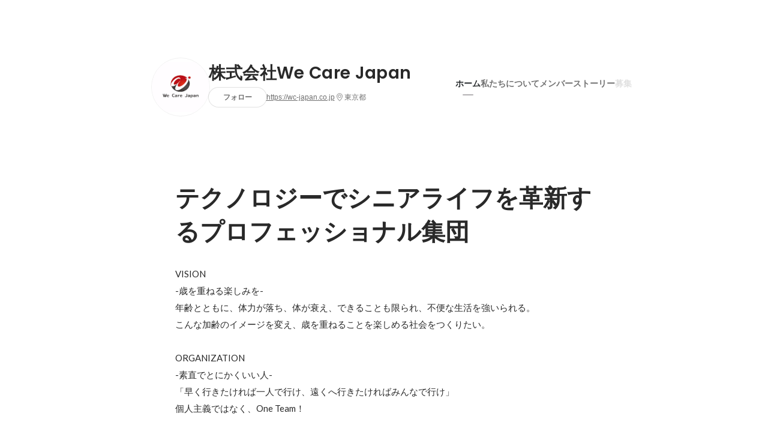

--- FILE ---
content_type: text/html; charset=utf-8
request_url: https://www.wantedly.com/companies/company_9116404
body_size: 33111
content:
<!DOCTYPE html>
<html lang="ja-JP">
<head>
  <link rel='manifest' href='/manifest.json'>
  <meta charset="utf-8">
  <title>株式会社We Care Japanの会社情報 - Wantedly</title>
<meta name="keywords" content="株式会社We Care Japan" />
<meta name="description" content="株式会社We Care Japanの魅力を伝えるコンテンツと、住所や代表・従業員などの会社情報です。VISION
-歳を重ねる楽しみを-
年齢とともに、体力が落ち、体が衰え、できることも限られ、不便な生活を強いられる。
こんな加齢のイメージを変え、歳を重ねることを楽しめる社会をつくりたい。

ORGANIZATION
-素直でとにかくいい人-
「早く行きたければ一人で行け、遠くへ行きたければみんなで行け」
個人主義ではなく、One Team！
" />

<link href="/favicon.ico" rel="icon" />
<link href="/apple-touch-icon-precomposed.png" rel="apple-touch-icon-precomposed" />
<link rel="alternate" hreflang="x-default" href="https://www.wantedly.com/companies/company_9116404" /><link rel="alternate" hreflang="ja" href="https://www.wantedly.com/companies/company_9116404" /><link rel="alternate" hreflang="en" href="https://sg.wantedly.com/companies/company_9116404" /><link rel="alternate" hreflang="ja-jp" href="https://www.wantedly.com/companies/company_9116404" /><link rel="alternate" hreflang="en-jp" href="https://en-jp.wantedly.com/companies/company_9116404" /><link rel="alternate" hreflang="en-sg" href="https://sg.wantedly.com/companies/company_9116404" />
<meta property="og:title" content="株式会社We Care Japanの会社情報 - Wantedly" />
<meta property="og:image" content="https://images.wantedly.com/i/REUZenh?h=1440&amp;w=1440" />
<meta property="twitter:image" content="https://images.wantedly.com/i/REUZenh?h=1440&amp;w=1440" />
<meta property="og:type" content="article" />
<meta property="og:description" content="株式会社We Care Japanの魅力を伝えるコンテンツと、住所や代表・従業員などの会社情報です。VISION
-歳を重ねる楽しみを-
年齢とともに、体力が落ち、体が衰え、できることも限られ、不便な生活を強いられる。
こんな加齢のイメージを変え、歳を重ねることを楽しめる社会をつくりたい。

ORGANIZATION
-素直でとにかくいい人-
「早く行きたければ一人で行け、遠くへ行きたければみんなで行け」
個人主義ではなく、One Team！
" />
<meta property="og:url" content="https://www.wantedly.com/companies/company_9116404" />

<meta property="fb:app_id" content="234170156611754" />
<meta name="twitter:card" content="summary_large_image" />
<meta name="twitter:site" content="@wantedly" />
<meta name="twitter:url" content="https://www.wantedly.com/companies/company_9116404" />
<meta name="twitter:title" content="株式会社We Care Japanの会社情報 - Wantedly" />
<meta name="twitter:description" content="株式会社We Care Japanの魅力を伝えるコンテンツと、住所や代表・従業員などの会社情報です。VISION
-歳を重ねる楽しみを-
年齢とともに、体力が落ち、体が衰え、できることも限られ、不便な生活を強いられる。
こんな加齢のイメージを変え、歳を重ねることを楽しめる社会をつくりたい。

ORGANIZATION
-素直でとにかくいい人-
「早く行きたければ一人で行け、遠くへ行きたければみんなで行け」
個人主義ではなく、One Team！
" />
<link rel="canonical" href="https://www.wantedly.com/companies/company_9116404" />
<link rel="alternate" type="application/rss+xml" title="RSS" href="https://www.wantedly.com/projects.xml" />

<meta name="csrf-param" content="authenticity_token" />
<meta name="csrf-token" content="iiBkX1JPEuuQ3cJoeLGZmQ4mO6G542hO42vBgHgUYgP055gXDqp+U48vlDpjQcs4lz2a2k2mBqjnHNrhi3InLg==" />
<link rel="apple-touch-icon" href="/apple-touch-icon.png" />
<link rel="icon" type="image/png" href="/android-touch-icon.png" size="192x192" />
<meta name="apple-mobile-web-app-title" content="Wantedly" />
<meta name="application-name" content="Wantedly" />
<meta property="slack-app-id" content="A011NT5QACS" />
<script type="application/ld+json">{"@context":"https://schema.org","@graph":[{"@type":"Organization","@id":"https://www.wantedly.com/#organization","name":"Wantedly","url":"https://www.wantedly.com/","sameAs":["https://wantedlyinc.com","https://www.facebook.com/wantedly","https://x.com/wantedly"]},{"@type":"WebSite","@id":"https://www.wantedly.com/#website","url":"https://www.wantedly.com/","name":"Wantedly","inLanguage":"ja","publisher":{"@id":"https://www.wantedly.com/#organization"},"potentialAction":{"@type":"SearchAction","target":{"@type":"EntryPoint","urlTemplate":"https://www.wantedly.com/search?query={search_term_string}"},"query-input":"required name=search_term_string"}},{"@type":"WebPage","@id":"https://www.wantedly.com/companies/company_9116404#webpage","url":"https://www.wantedly.com/companies/company_9116404","name":"株式会社We Care Japanの会社情報","inLanguage":"ja","isPartOf":{"@id":"https://www.wantedly.com/#website"},"publisher":{"@id":"https://www.wantedly.com/#organization"},"description":"株式会社We Care Japanの魅力を伝えるコンテンツと、住所や代表・従業員などの会社情報です。VISION\n-歳を重ねる楽しみを-\n年齢とともに、体力が落ち、体が衰え、できることも限られ、不便な生活を強いられる。\nこんな加齢のイメージを変え、歳を重ねることを楽しめる社会をつくりたい。\n\nORGANIZATION\n-素直でとにかくいい人-\n「早く行きたければ一人で行け、遠くへ行きたければみんなで行け」\n個人主義ではなく、One Team！\n","breadcrumb":{"@id":"https://www.wantedly.com/companies/company_9116404#breadcrumbs"},"about":{"@id":"https://www.wantedly.com/companies/company_9116404#organization"},"mainEntity":{"@id":"https://www.wantedly.com/companies/company_9116404#organization"},"mainEntityOfPage":{"@id":"https://www.wantedly.com/companies/company_9116404#webpage"},"primaryImageOfPage":{"@type":"ImageObject","url":"https://images.wantedly.com/i/REUZenh"},"hasPart":[{"@type":"SiteNavigationElement","@id":"https://www.wantedly.com/companies/company_9116404#sitenav","name":"ページナビゲーション","hasPart":[{"@type":"WebPage","name":"ホーム","url":"https://www.wantedly.com/companies/company_9116404","inLanguage":"ja"},{"@type":"WebPage","name":"私たちについて","url":"https://www.wantedly.com/companies/company_9116404/about","inLanguage":"ja"},{"@type":"WebPage","name":"メンバー","url":"https://www.wantedly.com/companies/company_9116404/members","inLanguage":"ja"},{"@type":"WebPage","name":"ストーリー","url":"https://www.wantedly.com/companies/company_9116404/stories","inLanguage":"ja"}]}]},{"@type":"Organization","@id":"https://www.wantedly.com/companies/company_9116404#organization","name":"株式会社We Care Japan","url":"https://www.wantedly.com/companies/company_9116404","logo":{"@type":"ImageObject","url":"https://d2v9k5u4v94ulw.cloudfront.net/assets/images/4957813/original/e1994cd2-ee4d-4282-a8f6-414f92dc48ae?1642809527"},"legalName":"株式会社We Care Japan","foundingDate":"2017-11-01","founder":{"@type":"Person","name":"増野　佳範"},"numberOfEmployees":{"@type":"QuantitativeValue","value":10},"address":{"@type":"PostalAddress","addressCountry":"JP","streetAddress":"岩本町2-6-12 曙ビル4階","addressLocality":"千代田区","addressRegion":"東京都"},"contactPoint":{"@type":"ContactPoint","contactType":"customer service","url":"https://wc-japan.co.jp"},"sameAs":["https://wc-japan.co.jp"],"areaServed":[{"@type":"Country","name":"JP"}],"slogan":"テクノロジーでシニアライフを革新するプロフェッショナル集団","description":"VISION\n-歳を重ねる楽しみを-\n年齢とともに、体力が落ち、体が衰え、できることも限られ、不便な生活を強いられる。\nこんな加齢のイメージを変え、歳を重ねることを楽しめる社会をつくりたい。\n\nORGANIZATION\n-素直でとにかくいい人-\n「早く行きたければ一人で行け、遠くへ行きたければみんなで行け」\n個人主義ではなく、One Team！\n"},{"@type":"BreadcrumbList","@id":"https://www.wantedly.com/companies/company_9116404#breadcrumbs","itemListElement":[{"@type":"ListItem","position":1,"name":"Wantedly","item":"https://www.wantedly.com/projects"},{"@type":"ListItem","position":2,"name":"株式会社We Care Japan","item":"https://www.wantedly.com/companies/company_9116404"}]}]}
</script>
  <script type="application/json" id="wantedly-app-config">{"env":"production","controller":"companies","action":"show","params_id":"company_9116404","query_params":{},"current_user_id":null,"current_user_id_full":null,"current_user_id_civic_only":null,"request_mobile":false,"is_iphone":false,"user_signed_in":false,"keep_signed_out":false,"facebook_auto_login_enabled":true,"signed_in_as_company":false,"current_company_id":null,"current_company_name":"null","current_company_plan":"null","current_job_id":null,"role_cd":null,"fb_app_id":"234170156611754","twitter_oauth_url":"https://www.wantedly.com/user/auth/twitter?origin=https%3A%2F%2Fwww.wantedly.com%2Fcompanies%2Fcompany_9116404","facebook_oauth_url":"https://www.wantedly.com/user/auth/facebook?origin=https%3A%2F%2Fwww.wantedly.com%2Fcompanies%2Fcompany_9116404","linkedin_oauth_url":"https://www.wantedly.com/user/auth/linkedin?origin=https%3A%2F%2Fwww.wantedly.com%2Fcompanies%2Fcompany_9116404","google_oauth_url":"https://www.wantedly.com/user/auth/google?origin=https%3A%2F%2Fwww.wantedly.com%2Fcompanies%2Fcompany_9116404","apple_client_id":"com.wantedly.www","linkedin_login_available":false,"current_country":"japan","visit_url":"https://www.wantedly.com","accounts_url":"https://accounts.wantedly.com","platform_url":"https://platform.wantedly.com","source_cd":0,"session_id":"6299cbbfbaf95e5af1a149256cf40237","global_csrf_token":"MHp0G35Yj+ihZfrfOKNW8d4hvb9VibWaXRNB/GzZgkNOvYhTIr3jUL6XrI0jUwRQRzocxKHM23xZZFqdn7/Hbg==","visit_date_released_to_current_company":false,"tools_oauth_client_id":"29fc56b1a4740a5c65af0a56d9c55496f2c4f386a03d4a9497e161ac854861fe","tools_oauth_secret":"f77aea6386dee914e033ed3ce4242ed82c2b1d68629a94bdfcfbabba3c985633","is_premium_user":false,"user_profile_progress_rate":0,"usable_webp":true,"featureFlags":{},"stripe_user_payment_public_key":"pk_live_K58GPH4JpXDR9OYhQt9ZWAgc","stripe_public_key":"pk_live_HBOlbVSpP7qon4S2yJ0xNMHP","stripe_singapore_public_key":"pk_live_dlMUKChCEgKq9IxPGCLyPHWd","stripe_hong_kong_public_key":"pk_live_ZEfX5HaMjwcSNlVN4y5SAbDk"}</script>
<script type="application/json" id="i18n-config">{"defaultLocale":"en","locale":"ja"}</script>
  <script type="application/json" id="wantedly-i18n-flags">{"show_share_modal_after_post":false,"show_user_posts":true,"private_consulting_available":true,"kickoff_seminar_available":true,"engagement_suite_available_country":true,"profile_scout_available":true,"show_new_further_reading":true,"show_further_reading_posts":true,"job_posts_fully_visible_when_logged_out":false,"perk_enabled":false,"internal_story_enabled":false,"show_intl_journal_sidebar":false,"membership_request_enabled":true,"sitemap_meetups_enabled":true,"sitemap_wantedly_premium_enabled":true,"sitemap_resumes_enabled":true,"sitemap_way_of_writing_resumes_enabled":true,"sitemap_engagement_enabled":true,"sitemap_hiring_enabled":true,"sitemap_open_api_enabled":true,"sitemap_recommended_environment_enabled":true,"sitemap_about_enabled":true,"writer_available":true,"address_suffix_available":true,"meta_tag_projects_show_seo_available":true,"required_profile_items_notification_available":true,"resume_import_notification_enabled":false,"international_new_job_postings_campaign_available":false,"early_signup_triggers_enabled":false,"international_carousel_featured_only_enabled":false,"international_client_registration_flow_available":false,"international_apps_available":true,"international_new_project_page_available":false,"company_past_members_available":true,"default_project_filter_available":true,"project_category_available":true,"linkedin_login_available":false,"writing_program_available":true,"bookmarker_hunting_available":true,"video_available":true,"antisocial_check_available":true,"company_ranking_available":true,"friend_invitation_available":true,"overseas_feature_company_tag_available":true,"facebook_connect_available":true,"twitter_connect_available":true,"linkedin_connect_available":true,"github_connect_available":true,"whatsapp_connect_available":true,"hatena_connect_available":true,"instagram_connect_available":true,"facebook_support_available":true,"twitter_support_available":true,"linkedin_support_available":false,"whatsapp_support_available":false,"github_support_available":true,"hatena_support_available":true,"instagram_support_available":true,"support_message_suggestion_available":false,"call_support_available":true,"company_feeds_available":true,"area_filter_available":true,"company_filter_available":false,"keyword_filter_available":true,"global_keyword_filter_available":true,"global_header_options_available":true,"segment_type_questionnaire_available":true,"prefecture_option_available":true,"project_tutorial_available":true,"trial_2017_available":true,"candidacy_visible_time_limit_exists":false,"employee_interview_available":true,"material_available":true,"detailed_header_available":true,"enterprise_dashboard_available":true,"enterprise_international_dashboard_available":false,"enterprise_current_plan_options_available":true,"enterprise_navigation_group_available":true,"seminar_available":true,"activity_score_ordering_available":false,"candidate_limit_message_available":true,"candidate_watch_available":true,"candidate_learn_more_available":true,"status_updated_buttons_available":true,"visit_date_dialog_available":true,"enterprise_project_member_role_selector_available":true,"mf_kessai_available":true,"founded_on_year_suffix_required":true,"number_month_list":true,"analytics_generations_short_year":true,"scout_setting_available":true,"direct_scout_option_available":true,"require_published_projects_to_show_scout_menu":true,"full_scout_option_available":true,"scout_user_positive_action_available":true,"application_to_scout_available":true,"scout_clickable_items_enabled":true,"scout_filters_occupation_available":true,"scout_filters_activity_available":true,"scout_filters_items_available":true,"scout_filters_recommend_available":true,"scout_filters_connection_available":true,"scout_filters_scout_received_available":true,"scout_filters_age_range_available":true,"scout_filters_sort_available":true,"scout_filters_motivation_available":true,"scout_filters_location_available":true,"scout_filters_new_grad_available":true,"scout_filters_countries_available":false,"footer_subtitle_available":true,"register_with_facebook_post_available":false,"simple_signin_available":true,"client_material_request_available":true,"daily_pickup_available":true,"edit_with_detailed_flow_available":true,"enterprise_view_watch_users_available":true,"enterprise_view_bookmark_count_available":true,"user_violation_available":true,"subcategory_available":true,"medical_available":true,"keywords_available":true,"featured_project_list_available":true,"company_project_available":true,"enterprise_plan_update_available":true,"scout_countries_option_available":false,"enterprise_plan_self_cancellation_available":true,"enterprise_plan_upgrade_available":true,"pricing_and_option_available":true,"payment_method_bill_available":true,"payment_method_card_available":true,"premium_user_available":true,"premium_user_status_visible":true,"free_scout_available":false,"profile_cover_post_available":false,"secret_profile_available":true,"enterprise_analytics_available":true,"international_wantedly_feed_available":true,"international_wantedly_people_available":true,"international_enterprise_show_journal":false,"project_filter_conditions_available":false,"visit_date_available":true,"recommendation_of_keywords_after_application_available":true,"international_client_inquiry_available":true,"international_feed_editable":false,"international_enterprise_analytics_available":false,"social_share_buttons_available":true,"opt_out_trackers_available":false,"show_application_qualification":true,"project_support_available":true,"pdf_uploader_available":true,"apply_complete_resume_uploader_available":false,"keyword_suggestion_activated":true,"meetup_index_page_available":true,"show_project_creation_admin":false,"pubsub_email_available":false,"discover_available":true,"new_obligate_resume_available":false,"invoice_sending_available":true,"postal_code_available":true,"company_registration_address_required":false,"company_registration_phone_required":false,"improve_intl_projects_creation_enabled":false,"project_traits_available":true,"internationnal_project_show_after_modal":false,"google_rich_results_available":false,"keyword_search_target":false}</script>
<script type="application/json" id="wantedly-flash">{"alert":null,"notice":null}</script>

  

  
    <script src="https://de7iszmjjjuya.cloudfront.net/assets/build/commons-3dd8db5b7a0d37e4263d.js" crossorigin="anonymous" defer="defer"></script>
    <script src="https://de7iszmjjjuya.cloudfront.net/assets/build/login_card-2e051f9250099187fb66.js" crossorigin="anonymous" defer="defer"></script>
  <script>
//<![CDATA[
window.gon={};
//]]>
</script>
  
  <script src="//www.google-analytics.com/analytics.js" async="async"></script>
  <script>
  (function (w, ga) {
    w.GoogleAnalyticsObject = ga;
    w[ga] =
      w[ga] ||
      function () {
        (w[ga].q = w[ga].q || []).push(arguments);
      };
    w[ga].l = Date.now();
  })(window, "ga");

  ga('create', 'UA-12847756-21', { cookieDomain: 'wantedly.com' });




  // Clear referrer when redirected back after OAuth so that the session referrer will not be overwritten with the auth provider url.
  // cf. https://github.com/wantedly/wantedly/issues/38883
  var OMNIAUTH_CALLBACK_KEY = "omniauth_callback";
  var hasOmniauthCallbackCookie = (new RegExp("(?:^|;\\s*)" + escape(OMNIAUTH_CALLBACK_KEY).replace(/[\-\.\+\*]/g, "\\$&") + "\\s*\\=")).test(document.cookie);
  if (hasOmniauthCallbackCookie) {
    if (unescape(document.cookie.replace(new RegExp("(?:^|.*;\\s*)" + escape(OMNIAUTH_CALLBACK_KEY).replace(/[\-\.\+\*]/g, "\\$&") + "\\s*\\=\\s*((?:[^;](?!;))*[^;]?).*"), "$1")) === "true") {
      ga('set', 'referrer', location.origin);
      // Clear cookie
      document.cookie = escape(OMNIAUTH_CALLBACK_KEY) + "=; expires=Thu, 01 Jan 1970 00:00:00 GMT; path=/";
    }
  }

  ga('send', 'pageview', null);
  ga('set', 'dimension1', "not_logged_in");
  ga('set', 'dimension2', "japan");

  </script>


    <script>window.eventTrackingGlobalProperties = {"country":"japan","locale":"ja","user_id":null,"user_name":null,"user_email":null,"company_id":null,"company_name":null};</script>
  <script src="https://de7iszmjjjuya.cloudfront.net/assets/build/v1/gtm/loader-dfe56b27bda943d53a7f.js" crossorigin="anonymous"></script>

    <script src="https://www.googletagmanager.com/gtm.js?id=GTM-NK3SZPP" async="async"></script>
    <script type="text/javascript">
    (function (w, l) {
      w[l] = w[l] || [];
      w[l].push({
        "gtm.start": Date.now(),
        event: "gtm.js",
      });
    })(window, "dataLayer");
    </script>



  <script src="https://accounts.google.com/gsi/client" async="async" defer="defer"></script>

  <link rel="preconnect" href="https://fonts.googleapis.com">
  <link rel="preconnect" href="https://fonts.gstatic.com" crossorigin>
    <link rel="preload" as="image" href="https://images.wantedly.com/i/REUZenh?h=800&amp;w=2560">

    <script type="application/json" id="ssr-app-data">{"router":{"path":"/companies/company_9116404","query":{},"queryString":""},"page":"companies#show","auth":{"current_user":null,"current_company":null,"current_country":"japan","current_user_company_ids":[],"culture_map_editable_company_ids":[],"locale":"ja","current_member_permission":null},"body":{"company":{"id":2156920,"name":"株式会社We Care Japan","company_name":"company_9116404","origin":"VISION\n-歳を重ねる楽しみを-\n年齢とともに、体力が落ち、体が衰え、できることも限られ、不便な生活を強いられる。\nこんな加齢のイメージを変え、歳を重ねることを楽しめる社会をつくりたい。\n\nORGANIZATION\n-素直でとにかくいい人-\n「早く行きたければ一人で行け、遠くへ行きたければみんなで行け」\n個人主義ではなく、One Team！\n","url":"https://wc-japan.co.jp","mission_statement":"テクノロジーでシニアライフを革新するプロフェッショナル集団","founder":"増野　佳範","founded_on":"2017-11-01","payroll_number":10,"latitude":35.6934077,"longitude":139.7759877,"short_location":"東京都","address_prefix":"東京都千代田区岩本町2-6-12","address_suffix":"曙ビル4階","font_color_code":"#b3b1b3","twitter":null,"facebook":null,"country":"japan","company_path":"/companies/company_9116404","misc_tag_names":["3000万円以上の資金を調達済み"],"project_count":0,"post_count":5,"lastest_post_published_at":"2023-12-26T16:43:17.341+09:00","has_descriptions":true,"is_trial":true,"policy_update":false,"avatar":{"id":4957813,"url":"https://d2v9k5u4v94ulw.cloudfront.net/assets/images/4957813/original/e1994cd2-ee4d-4282-a8f6-414f92dc48ae?1642809527"},"background":{"id":null,"url":"https://images.wantedly.com/i/REUZenh"},"company_top_video":null,"visible_company_values":[{"id":31234},{"id":86088},{"id":86089},{"id":31238},{"id":86090},{"id":86087}]},"company_followings":[],"onboarding_incomplete":null,"featured_memberships":[{"id":182268,"display_order":1,"show_page_featured_display_order":2,"members_page_featured_display_order":-1,"user":{"id":135818120,"name":"増野　佳範","user_path":"/users/135818120","avatar":{"id":null,"url":"https://images.wantedly.com/i/JRvZiKT"},"profile":{"id":24730114,"introduction":"10代から6年間で新聞奨学生として、寮に住み込み心身を鍛えました。\n学生時代は、勉強・仕事（新聞配達）にベンチャー企業で営業インターン、社長の鞄持ちを経験。\n\n上智大学文学部卒業後、McAfee（マカフィー）日本法人に入社。\nその後、ベンチャー企業にて海外進出支援のプラットフォーム事業責任者を経験。\n親の介護をきっかけに、We Care Japanを設立し、高齢者向け住まい紹介サービス「スマートシニア」を開発。\n\n「歳を重ねる楽しみを感じる社会」をつくるため、プロダクト作りに日々没頭している。\n\n趣味：海で大の字になる（海の風、潮の香りで元気になる）\n","position":"代表取締役","cover_post":null}}},{"id":182661,"display_order":2,"show_page_featured_display_order":3,"members_page_featured_display_order":-1,"user":{"id":136052062,"name":"杉本 悠里子","user_path":"/users/136052062","avatar":{"id":null,"url":"https://images.wantedly.com/i/WYpways"},"profile":{"id":24737695,"introduction":"2019年5月　We Care Japan入社\n　高齢者向け住まい探し『スマートシニア入居相談室』主任\n\n大手有料老人ホームで介護福祉士として10年ほど勤めた後、「福祉のことをもっと学びたい」と考え、社会福祉士を取得。\n総合病院で医療ソーシャルワーカーとして入退院支援に携わる。\n怪我や病気・入院をきっかけに生活が大きく変わる方を支援する中で、「今後も続く生活を、少しでも前向きに、そして希望にあった住まい探しをお手伝いしたい」と思い、現在に至る。\n\n【趣味・好きなこと】\n・おいしい紅茶、スイーツ店巡り\n・aikoのライブに行く\n・子どもと公園で遊ぶ\n・桜を見る（早咲きの河津桜がお気に入り🌸）","position":"主任","cover_post":{"post_path":"/companies/company_9116404/post_articles/367551","id":367551,"title":"新たな業界へのチャレンジ　～あなたは誰と、何をしたいですか？～","image":{"id":8403932,"url":"https://d2v9k5u4v94ulw.cloudfront.net/assets/images/8403932/original/8534c609-183a-423e-aded-194b573e34a3?1640333995"}}}}},{"id":201064,"display_order":4,"show_page_featured_display_order":5,"members_page_featured_display_order":-1,"user":{"id":9474239,"name":"小久江 貴弘","user_path":"/users/9474239","avatar":{"id":null,"url":"https://images.wantedly.com/i/gAmwzwb"},"profile":{"id":101859,"introduction":"2020年10月　We Care Japan入社\n高齢者向け住まい探し\nスマートシニア入居相談室のマネージャー\n\n2011年から2020年の間、外国人の人材派遣・紹介事業を運営するベンチャー企業で営業管理職を経験。MVP多数受賞。外国人が日本で生活していく上での困りごとや日常生活の些細な相談など、幅広く課題解決に関わりました。\n【趣味、好きなこと】\n・古い音楽を聴くこと、音楽活動\n・子供と遊ぶこと\n・車（クラシックミニ）","position":"マネージャー","cover_post":null}}}],"company_membership_sections":[],"projects":[],"projects_total_count":0,"meetups":[],"meetups_total_count":0,"portfolio_projects":[{"id":68700,"title":"東京都中小企業振興公社「TOKYO創業ステーション」にて記事が掲載されました","description":"TOKYO創業ステーションにて、当社に関するインタビュー記事をご紹介いただきました。\r\n\r\n掲載記事はこちら\r\nhttps://www.facebook.com/tokyo.kigyo/posts/3113157555588069\r\n\r\n","canonical_url":"https://www.wantedly.com/portfolio/projects/68700","cover_image":{"id":14649476,"url":"https://d2v9k5u4v94ulw.cloudfront.net/assets/images/14649476/original/788943ee-58db-4f0c-b258-7ad5a899b345?1695763940"}},{"id":68699,"title":"東京都主催「Tokyo Startup Gateway Business School」へ当社代表・増野が講師として登壇","description":"東京都主催「TOKYO STARTUP GATEWAY（TSG）」は、「東京から世界を変える」「NEVER THE SAME」をキーワードに、分野を超えて活躍する起業家の輩出支援をするスタートアップコンテストです。","canonical_url":"https://www.wantedly.com/portfolio/projects/68699","cover_image":{"id":14649425,"url":"https://d2v9k5u4v94ulw.cloudfront.net/assets/images/14649425/original/5d4c8a8d-b3ff-48ae-bdb1-aa099f9d2161?1695763393"}},{"id":68698,"title":"老人ホーム探しの検索サイト・コンシェルジュサービス「スマートシニア」がフルリニューアル！","description":"関東圏約9,000施設の老人ホーム・介護施設の情報を掲載。ユーザーのニーズと課題に向き合って、UI/UXを改善。～老人ホーム探しの検索サイト・コンシェルジュサービス～\r\n\r\n▼老人ホーム探しの検索サイト・コンシェルジュサービス「スマートシニア」\r\nURL：https://smart-senior.net/\r\n\r\nプレスリリース：https://prtimes.jp/main/html/rd/p/000000005.000084656.html","canonical_url":"https://www.wantedly.com/portfolio/projects/68698","cover_image":{"id":14649314,"url":"https://d2v9k5u4v94ulw.cloudfront.net/assets/images/14649314/original/e7b42f0a-eb7e-4fd5-bfcd-e5916c5dae60?1695761926"}}],"post_pins":[],"posts":null,"latest_pinnable_posts":[{"post_path":"/companies/company_9116404/post_articles/877808","id":877808,"title":"ソーシャルグッドを通じて社会課題の解決を目指すあなたへ。欠かせない成長環境、大公開！","image":{"id":16502294,"url":"https://d2v9k5u4v94ulw.cloudfront.net/assets/images/16502294/original/2f0fd955-7a14-420b-ba81-f63d49648d30?1703575201","url_of_images":"https://images.wantedly.com/i/rDfFhq4"}},{"post_path":"/companies/company_9116404/post_articles/866097","id":866097,"title":"We Care Japanだから経験できる成長環境｜メンバーが安心して成長にコミットできる環境とは？","image":{"id":15387367,"url":"https://d2v9k5u4v94ulw.cloudfront.net/assets/images/15387367/original/b706a5c3-b0c7-46bb-bc3f-1c6f9714c56c?1697627766","url_of_images":"https://images.wantedly.com/i/bGrJDiy"}},{"post_path":"/companies/company_9116404/post_articles/370399","id":370399,"title":"スタートアップで圧倒的な成長機会をつかみませんか？チャレンジの場が、ここにはあります！","image":{"id":8468637,"url":"https://d2v9k5u4v94ulw.cloudfront.net/assets/images/8468637/original/10beb4ad-5ee3-4221-9e41-c4d4ca8e1073?1641543151","url_of_images":"https://images.wantedly.com/i/MS7g6QV"},"conversion":{"id":285336,"isVisible":false}}],"company_values":[{"id":86088,"description":"We Care Japanは、まだ始まったばかりのスタートアップだからこそ、役職・年齢・勤務年数、部門など関係なく、ユーザーの課題（ときには感謝の共有も！）や社内の組織、事業またプライベートなど積極的にコミュニケーションをしています。 メンバーは、Slackで雑談したり、仕事終わりに一杯飲みに行って語り合ったり。アットホームな組織です。","rank":2,"feature":"flat_organization","feature_title":"フラットな組織","feature_title_with_break":"フラットな組織","feature_color":"#618feb","feature_cd":3},{"id":86089,"description":"社内の福利厚生制度で「シャッフルランチ」があります。毎月ランダムに選ばれたメンバーでランチに行き交流を深めることができます！（もちろん、ランチ代は会社負担！）普段、あまり関わりが少ないメンバーと話すことで、新しい視点や気づきがあります！その他にも、定期的に懇親会等も実施しておりワンチームで最高のパフォーマンスを発揮しています。","rank":3,"feature":"lunch_together","feature_title":"みんなでランチ","feature_title_with_break":"みんなでランチ","feature_color":"#618feb","feature_cd":7},{"id":86087,"description":"We Care Japan にとって働くとは、私たちの大切な時間を使い、Visionに向かって進み、成長していくこと。お客様から「ありがとう」をいただくことは簡単ではない。そのために、様々な業界で活躍したメンバーが、「圧倒的な成長環境」を創っています。仕事に夢中になることでしか得られないものがあると思っています。\n仕事を充実させることで、プライベート、人生全体を充実させたい、そんな考え方をもって働いています。","rank":6,"feature":"work_as_life","feature_title":"ワークアズライフ","feature_title_with_break":"ワークアズライフ","feature_color":"#ab6bdb","feature_cd":11},{"id":86090,"description":"We Care Japanは、少数精鋭で経験豊富な経営陣や責任者から質の高いフィードバックを日々もらうことが出来ます。そのため、メンバーは自身の強みを伸ばしながら課題を解決していくことができ、キャリアの形成や将来の目標など解像度高く設計していくことが可能です。スタートアップだからこそ、1人1人の成長に向き合うことができる。共に成長するために、仕事やキャリア、プライベートなどをフラットに話せる環境です。","rank":5,"feature":"continuous_feedback","feature_title":"継続的なフィードバック","feature_title_with_break":"継続的なフィードバック","feature_color":"#eb4f95","feature_cd":17},{"id":31238,"description":"縁があって集まったメンバー。1人1人成果が出るタイミングも違う。そこで、We Care Japanでは、成長主義を掲げています！年齢や経歴ではなく、日々のマインドセットと成長を大切にしています。1日1日を大切にして、成果を出す人はどんどん裁量権を与えられ、重要な意思決定に関わることが可能になっています。実際、インターン生であっても裁量権を持って大きな仕事に取り組んでいるメンバーもいます。","rank":4,"feature":"promote_from_within","feature_title":"どんどん昇進","feature_title_with_break":"どんどん昇進","feature_color":"#eb4f95","feature_cd":21},{"id":31234,"description":"We Care Japanは、シニアとその家族から信頼される伴⾛者であり続けるために、ユーザーが何を考え、どんな課題があるか知り、ユーザー自身も言葉にできていないニーズを見つけ出すために、深い洞察力と執着心を持ち、社内でコミュニケーションを続けています。当社のVisionである「歳を重ねる楽しみを」に向けて、オンライン（テクノロジー）、オフラインの両面から課題解決に向き合うスタートアップです。","rank":1,"feature":"customer_first","feature_title":"カスタマーファースト","feature_title_with_break":"カスタマーファースト","feature_color":"#ed472f","feature_cd":25}],"culture_map_setting":null,"current_company_id":null,"is_env_qa":false}}</script>
    
    <script src="https://de7iszmjjjuya.cloudfront.net/assets/build/main-4ef7be9c749439fd8ea5.js" crossorigin="anonymous" defer="defer"></script>
    
    <script src="https://de7iszmjjjuya.cloudfront.net/assets/build/cross_page_components-9bc2580d3713035143bc.js" crossorigin="anonymous" defer="defer"></script>
    <script src="https://de7iszmjjjuya.cloudfront.net/assets/build/v1/social_login_success_event_tracking-ba1521471fdb80a890a9.js" crossorigin="anonymous" defer="defer"></script>

  <link rel="stylesheet" media="screen" href="https://de7iszmjjjuya.cloudfront.net/assets/build/v1/vendor-styles-2b79173b5e4c68e902dd.css" />
  <link rel="stylesheet" media="screen" href="https://de7iszmjjjuya.cloudfront.net/assets/build/v1/application-226b3920ee454eb7f34a.css" />
  <link rel="stylesheet" media="screen" href="https://de7iszmjjjuya.cloudfront.net/assets/build/ui-react-2022-style-7d048e0e0b881b988a8e.css" />
  <link rel="stylesheet" media="screen" href="https://fonts.googleapis.com/css2?family=Lato:wght@400;700&amp;family=Poppins:wght@300;400;600;700&amp;display=swap" />
  

</head>
<body class=" modal-experiment-enabled">
  
    <noscript><iframe src="https://www.googletagmanager.com/ns.html?id=GTM-NK3SZPP"
    height="0" width="0" style="display:none;visibility:hidden"></iframe></noscript>



  

  <div class='new-ui-modal-full-page-wrapper' id='photo_viewer'>
<div class='new-ui-modal-overlay'>
<div class='viewer-header'>
<div class='close-button'>
<div class='button-icon-small'>
<div class='button-touch-area'>
<div class='icon-button'>
<i class='wt-icon wt-icon-close'></i>
</div>
</div>
</div>
</div>
<div class='pager'>
<div class='page'>1</div>
<div class='slash'>/</div>
<div class='total'>5</div>
</div>
</div>
<div id='photo_viewer_content_wrapper'>
<div id='photo_viewer_content'></div>
<div class='side-button left-button'>
<div class='button-icon-small'>
<div class='button-touch-area'>
<div class='icon-button'>
<div class='icon-button-cover'></div>
<i class='wt-icon wt-icon-chevron-left'></i>
</div>
</div>
</div>
</div>
<div class='side-button right-button'>
<div class='button-icon-small'>
<div class='button-touch-area'>
<div class='icon-button'>
<div class='icon-button-cover'></div>
<i class='wt-icon wt-icon-chevron-right'></i>
</div>
</div>
</div>
</div>
</div>
</div>
</div>

  <div id="fb-root"></div>
  <div id="container">
      
    <div id="main-outer" class="cf">
        <div id="header" class="cf">
          <div id="header-inner">
                <header class='cf sticky' data-env='production' data-has-elevation='true' data-locale='ja' id='global-header'></header>

          </div>
        </div>
        
      

      <div id="main" class="companies-controller companies-show action-show cf">
        <div id="main-inner" class="cf">
          <!-- TODO(kdnk): Load font when RootContainer is mounted. -->
<div data-component="App" data-ssr-props="{}" data-hydrate=""><style data-styled="true" data-styled-version="5.3.11">.eMretg{-webkit-transition-property:opacity;transition-property:opacity;-webkit-transition-duration:150ms;transition-duration:150ms;-webkit-transition-timing-function:linear;transition-timing-function:linear;opacity:0;}/*!sc*/
data-styled.g358[id="LazyImage__Img-sc-1g3x8q1-0"]{content:"eMretg,"}/*!sc*/
.kehmct{-webkit-transition-property:opacity;transition-property:opacity;-webkit-transition-duration:150ms;transition-duration:150ms;-webkit-transition-timing-function:linear;transition-timing-function:linear;opacity:0;}/*!sc*/
data-styled.g359[id="LazyImage__Div-sc-1g3x8q1-1"]{content:"kehmct,"}/*!sc*/
#container{min-width:auto;}/*!sc*/
#main{margin-top:0;margin-bottom:0;}/*!sc*/
#main-inner{width:auto;}/*!sc*/
data-styled.g360[id="sc-global-JkaJv1"]{content:"sc-global-JkaJv1,"}/*!sc*/
.jrwlFo{display:-webkit-box;display:-webkit-flex;display:-ms-flexbox;display:flex;-webkit-box-pack:center;-webkit-justify-content:center;-ms-flex-pack:center;justify-content:center;-webkit-align-items:center;-webkit-box-align:center;-ms-flex-align:center;align-items:center;box-sizing:border-box;color:rgba(0,0,0,0.84);padding:0 19px;min-width:90px;height:28px;border-radius:100px;border:none;cursor:pointer;background:transparent;-webkit-transition:all 150ms cubic-bezier(0,0,1,1) 0s;transition:all 150ms cubic-bezier(0,0,1,1) 0s;white-space:nowrap;}/*!sc*/
data-styled.g372[id="FollowButtonContainer__FollowButton-sc-1qq6swk-0"]{content:"jrwlFo,"}/*!sc*/
.loaGuh{width:100%;display:-webkit-box;display:-webkit-flex;display:-ms-flexbox;display:flex;-webkit-box-pack:justify;-webkit-justify-content:space-between;-ms-flex-pack:justify;justify-content:space-between;padding-bottom:1px;}/*!sc*/
@media screen and (min-width:64em){.loaGuh{gap:16px;-webkit-box-pack:center;-webkit-justify-content:center;-ms-flex-pack:center;justify-content:center;}}/*!sc*/
data-styled.g373[id="HeaderNav__Nav-sc-15k9xkr-0"]{content:"loaGuh,"}/*!sc*/
.dosnmj{font-family:"Hiragino Sans","ヒラギノ角ゴシック Pro","Hiragino Kaku Gothic Pro","メイリオ",Meiryo,Osaka,"ＭＳ Ｐゴシック","MS PGothic",sans-serif;text-align:center;font-size:14px;line-height:22px;font-weight:600;display:inline-block;-webkit-flex-shrink:0;-ms-flex-negative:0;flex-shrink:0;position:relative;padding:12px 0;color:rgba(0,0,0,0.56);cursor:pointer;-webkit-transition:all 150ms cubic-bezier(0,0,1,1) 0s;transition:all 150ms cubic-bezier(0,0,1,1) 0s;}/*!sc*/
.dosnmj:link,.dosnmj:visited{color:rgba(0,0,0,0.56);}/*!sc*/
.dosnmj:hover{-webkit-text-decoration:none;text-decoration:none;-webkit-transition:all 200ms cubic-bezier(0.3,0.3,0.3,1) 0s;transition:all 200ms cubic-bezier(0.3,0.3,0.3,1) 0s;color:rgba(0,0,0,0.84);}/*!sc*/
@media screen and (min-width:64em){.dosnmj{padding:8px 0;}}/*!sc*/
.dosnmj.active-nav-link-item{font-weight:700;color:#b3b1b3;}/*!sc*/
.dosnmj.active-nav-link-item:before{position:absolute;width:18px;height:2px;border-radius:1px;background-color:#b3b1b3;content:"";display:inline-block;bottom:-1px;left:50%;-webkit-transform:translateX(-50%);-ms-transform:translateX(-50%);transform:translateX(-50%);}/*!sc*/
@media screen and (min-width:64em){.dosnmj.active-nav-link-item{color:inherit;}.dosnmj.active-nav-link-item:hover{opacity:1;}}/*!sc*/
.hpLlAK{font-family:"Hiragino Sans","ヒラギノ角ゴシック Pro","Hiragino Kaku Gothic Pro","メイリオ",Meiryo,Osaka,"ＭＳ Ｐゴシック","MS PGothic",sans-serif;text-align:center;font-size:14px;line-height:22px;font-weight:600;display:inline-block;-webkit-flex-shrink:0;-ms-flex-negative:0;flex-shrink:0;position:relative;padding:12px 0;color:rgba(0,0,0,0.12);cursor:default;-webkit-transition:all 150ms cubic-bezier(0,0,1,1) 0s;transition:all 150ms cubic-bezier(0,0,1,1) 0s;}/*!sc*/
.hpLlAK:link,.hpLlAK:visited{color:rgba(0,0,0,0.12);}/*!sc*/
.hpLlAK:hover{-webkit-text-decoration:none;text-decoration:none;-webkit-transition:all 200ms cubic-bezier(0.3,0.3,0.3,1) 0s;transition:all 200ms cubic-bezier(0.3,0.3,0.3,1) 0s;}/*!sc*/
@media screen and (min-width:64em){.hpLlAK{padding:8px 0;}}/*!sc*/
.hpLlAK.active-nav-link-item{font-weight:700;color:#b3b1b3;}/*!sc*/
.hpLlAK.active-nav-link-item:before{position:absolute;width:18px;height:2px;border-radius:1px;background-color:#b3b1b3;content:"";display:inline-block;bottom:-1px;left:50%;-webkit-transform:translateX(-50%);-ms-transform:translateX(-50%);transform:translateX(-50%);}/*!sc*/
@media screen and (min-width:64em){.hpLlAK.active-nav-link-item{color:inherit;}.hpLlAK.active-nav-link-item:hover{opacity:1;}}/*!sc*/
data-styled.g374[id="HeaderNav__NavLinkItem-sc-15k9xkr-1"]{content:"dosnmj,hpLlAK,"}/*!sc*/
.jpYuBs{width:100%;aspect-ratio:256 / 80;height:auto;}/*!sc*/
data-styled.g376[id="CoverImage__Base-sc-tw3rrf-0"]{content:"jpYuBs,"}/*!sc*/
.ljXxza{background-size:cover;background-position:center;background-color:#cccccc;width:100%;height:100%;}/*!sc*/
@media screen and (max-width:960px){.ljXxza{background-size:contain;background-repeat:no-repeat;background-color:#ffffff;}}/*!sc*/
data-styled.g377[id="CoverImage__StyledImage-sc-tw3rrf-1"]{content:"ljXxza,"}/*!sc*/
.byOpTe{display:-webkit-box;display:-webkit-flex;display:-ms-flexbox;display:flex;-webkit-flex-direction:column;-ms-flex-direction:column;flex-direction:column;}/*!sc*/
@media screen and (min-width:64em){.byOpTe{-webkit-flex-direction:column-reverse;-ms-flex-direction:column-reverse;flex-direction:column-reverse;margin-bottom:80px;border:none;}}/*!sc*/
data-styled.g400[id="Header__Base-sc-1fxlgo9-0"]{content:"byOpTe,"}/*!sc*/
@media screen and (min-width:64em){.gKmjMz{position:relative;display:block;}}/*!sc*/
data-styled.g401[id="Header__CoverImageWrapper-sc-1fxlgo9-1"]{content:"gKmjMz,"}/*!sc*/
.xosyL{position:relative;display:block;width:56px;height:56px;border-radius:50%;}/*!sc*/
@media screen and (min-width:64em){.xosyL{width:96px;height:96px;}}/*!sc*/
data-styled.g403[id="Header__AvatarImageLink-sc-1fxlgo9-3"]{content:"xosyL,"}/*!sc*/
.hQyvaS{width:inherit;height:inherit;}/*!sc*/
data-styled.g404[id="Header__StyledAvatar-sc-1fxlgo9-4"]{content:"hQyvaS,"}/*!sc*/
.dbIffh{width:inherit;height:inherit;object-fit:contain;}/*!sc*/
data-styled.g405[id="Header__AvatarImage-sc-1fxlgo9-5"]{content:"dbIffh,"}/*!sc*/
.jElSbc{background-color:white;}/*!sc*/
@media screen and (min-width:64em){.jElSbc{margin:24px auto 16px;max-width:960px;box-shadow:none;z-index:20;position:static;height:auto;width:auto;}}/*!sc*/
data-styled.g408[id="Header__HeaderBar-sc-1fxlgo9-8"]{content:"jElSbc,"}/*!sc*/
.dQcHkZ{display:-webkit-box;display:-webkit-flex;display:-ms-flexbox;display:flex;-webkit-flex-direction:column;-ms-flex-direction:column;flex-direction:column;padding:20px 16px 12px;}/*!sc*/
@media screen and (min-width:64em){.dQcHkZ{padding:8px 24px;-webkit-flex-direction:row;-ms-flex-direction:row;flex-direction:row;height:auto;margin:0 auto;box-sizing:border-box;gap:12px;-webkit-box-pack:justify;-webkit-justify-content:space-between;-ms-flex-pack:justify;justify-content:space-between;-webkit-align-items:center;-webkit-box-align:center;-ms-flex-align:center;align-items:center;}}/*!sc*/
data-styled.g409[id="Header__HeaderBarInner-sc-1fxlgo9-9"]{content:"dQcHkZ,"}/*!sc*/
.caucoW{width:100%;display:-webkit-box;display:-webkit-flex;display:-ms-flexbox;display:flex;-webkit-align-items:flex-start;-webkit-box-align:flex-start;-ms-flex-align:flex-start;align-items:flex-start;gap:16px;}/*!sc*/
@media screen and (min-width:64em){.caucoW{gap:20px;-webkit-align-items:center;-webkit-box-align:center;-ms-flex-align:center;align-items:center;}}/*!sc*/
data-styled.g410[id="Header__HeaderLeft-sc-1fxlgo9-10"]{content:"caucoW,"}/*!sc*/
.kxQafw{-webkit-flex:1;-ms-flex:1;flex:1;display:-webkit-box;display:-webkit-flex;display:-ms-flexbox;display:flex;-webkit-flex-direction:column;-ms-flex-direction:column;flex-direction:column;}/*!sc*/
@media screen and (min-width:64em){.kxQafw{padding-bottom:0;}}/*!sc*/
data-styled.g411[id="Header__Meta-sc-1fxlgo9-11"]{content:"kxQafw,"}/*!sc*/
.bzXMrz{display:-webkit-box;display:-webkit-flex;display:-ms-flexbox;display:flex;-webkit-align-items:flex-start;-webkit-box-align:flex-start;-ms-flex-align:flex-start;align-items:flex-start;-webkit-box-pack:justify;-webkit-justify-content:space-between;-ms-flex-pack:justify;justify-content:space-between;}/*!sc*/
@media screen and (min-width:64em){.bzXMrz{width:387px;-webkit-align-items:center;-webkit-box-align:center;-ms-flex-align:center;align-items:center;height:auto;}}/*!sc*/
data-styled.g412[id="Header__MetaUpper-sc-1fxlgo9-12"]{content:"bzXMrz,"}/*!sc*/
.ccNqYQ{display:none;}/*!sc*/
@media screen and (min-width:64em){.ccNqYQ{display:-webkit-box;display:-webkit-flex;display:-ms-flexbox;display:flex;-webkit-flex-shrink:0;-ms-flex-negative:0;flex-shrink:0;}}/*!sc*/
data-styled.g413[id="Header__ButtonWrapper-sc-1fxlgo9-13"]{content:"ccNqYQ,"}/*!sc*/
.BOJxF{color:rgba(0,0,0,0.56);width:96px;}/*!sc*/
data-styled.g414[id="Header__FollowButton-sc-1fxlgo9-14"]{content:"BOJxF,"}/*!sc*/
.egrAxg{color:rgba(0,0,0,0.56);width:100%;}/*!sc*/
data-styled.g415[id="Header__FollowButtonForMobile-sc-1fxlgo9-15"]{content:"egrAxg,"}/*!sc*/
.jnsnon{padding:6px 0;}/*!sc*/
data-styled.g416[id="Header__CommonTouchArea-sc-1fxlgo9-16"]{content:"jnsnon,"}/*!sc*/
.cCXNAs{width:100%;padding:6px 0;}/*!sc*/
data-styled.g417[id="Header__MobileTouchArea-sc-1fxlgo9-17"]{content:"cCXNAs,"}/*!sc*/
.bOuNnL{display:-webkit-box;display:-webkit-flex;display:-ms-flexbox;display:flex;-webkit-align-items:center;-webkit-box-align:center;-ms-flex-align:center;align-items:center;gap:6px;margin:12px 0 8px;width:100%;}/*!sc*/
@media screen and (min-width:64em){.bOuNnL{display:none;}}/*!sc*/
data-styled.g418[id="Header__MobileActionArea-sc-1fxlgo9-18"]{content:"bOuNnL,"}/*!sc*/
.fMjcGd{font-weight:700;font-size:18px;line-height:28px;margin:4px 0 0;-webkit-flex:1;-ms-flex:1;flex:1;}/*!sc*/
@media screen and (min-width:64em){.fMjcGd{line-height:36px;margin-top:0;margin-right:0;font-size:24px;}}/*!sc*/
data-styled.g420[id="Header__CompanyName-sc-1fxlgo9-20"]{content:"fMjcGd,"}/*!sc*/
.kfVhSA{color:rgba(0,0,0,0.84);-webkit-transition:color 150ms cubic-bezier(0,0,1,1) 0s;transition:color 150ms cubic-bezier(0,0,1,1) 0s;display:block;width:100%;}/*!sc*/
.kfVhSA:link,.kfVhSA:visited{color:rgba(0,0,0,0.84);}/*!sc*/
.kfVhSA:hover{-webkit-text-decoration:none;text-decoration:none;color:rgba(0,0,0,0.56);-webkit-transition:color 200ms cubic-bezier(0.3,0.3,0.3,1) 0s;transition:color 200ms cubic-bezier(0.3,0.3,0.3,1) 0s;}/*!sc*/
@media screen and (min-width:64em){.kfVhSA{font-weight:600;font-size:28px;}}/*!sc*/
data-styled.g421[id="Header__CompanyNameLink-sc-1fxlgo9-21"]{content:"kfVhSA,"}/*!sc*/
.jnGeQB{display:-webkit-box;display:-webkit-flex;display:-ms-flexbox;display:flex;-webkit-align-items:center;-webkit-box-align:center;-ms-flex-align:center;align-items:center;gap:8px;-webkit-flex-wrap:wrap;-ms-flex-wrap:wrap;flex-wrap:wrap;margin-top:4px;}/*!sc*/
@media screen and (min-width:64em){.jnGeQB{-webkit-align-items:center;-webkit-box-align:center;-ms-flex-align:center;align-items:center;gap:8px;margin-top:0;}}/*!sc*/
data-styled.g422[id="Header__MetaLower-sc-1fxlgo9-22"]{content:"jnGeQB,"}/*!sc*/
@includes hiragino-sans;/*!sc*/
.fNARgL{color:rgba(0,0,0,0.56);max-width:300px;text-overflow:ellipsis;white-space:nowrap;overflow:hidden;-webkit-text-decoration:underline;text-decoration:underline;-webkit-transition:all 150ms cubic-bezier(0,0,1,1) 0s;transition:all 150ms cubic-bezier(0,0,1,1) 0s;}/*!sc*/
.fNARgL:hover{color:rgba(0,0,0,0.84);-webkit-transition:all 200ms cubic-bezier(0.3,0.3,0.3,1) 0s;transition:all 200ms cubic-bezier(0.3,0.3,0.3,1) 0s;}/*!sc*/
.fNARgL:visited,.fNARgL:active,.fNARgL:link{color:rgba(0,0,0,0.56);-webkit-text-decoration:underline;text-decoration:underline;}/*!sc*/
data-styled.g423[id="Header__OfficialLink-sc-1fxlgo9-23"]{content:"fNARgL,"}/*!sc*/
.cgbSBf{display:-webkit-box;display:-webkit-flex;display:-ms-flexbox;display:flex;-webkit-align-items:center;-webkit-box-align:center;-ms-flex-align:center;align-items:center;white-space:nowrap;}/*!sc*/
data-styled.g424[id="Header__LocationWrapper-sc-1fxlgo9-24"]{content:"cgbSBf,"}/*!sc*/
.tjAIw{color:rgba(0,0,0,0.56);}/*!sc*/
data-styled.g425[id="Header__LocationText-sc-1fxlgo9-25"]{content:"tjAIw,"}/*!sc*/
.gkOhmL{width:16px;height:16px;color:rgba(0,0,0,0.4);}/*!sc*/
data-styled.g426[id="Header__LocationIcon-sc-1fxlgo9-26"]{content:"gkOhmL,"}/*!sc*/
.kzNcOq{min-height:48px;display:-webkit-box;display:-webkit-flex;display:-ms-flexbox;display:flex;width:100%;margin:0 -16px;}/*!sc*/
@media screen and (min-width:64em){.kzNcOq{-webkit-flex-shrink:0;-ms-flex-negative:0;flex-shrink:0;width:auto;margin-left:-24px;margin-right:-24px;padding-top:0;padding-right:0;}}/*!sc*/
data-styled.g427[id="Header__NavWrapper-sc-1fxlgo9-27"]{content:"kzNcOq,"}/*!sc*/
.lbuqde{padding:0 12px;-webkit-flex-shrink:0;-ms-flex-negative:0;flex-shrink:0;width:100%;}/*!sc*/
@media screen and (min-width:64em){.lbuqde{padding:0 24px;}}/*!sc*/
data-styled.g428[id="Header__NavWrapperInner-sc-1fxlgo9-28"]{content:"lbuqde,"}/*!sc*/
.jTJtxr{position:relative;}/*!sc*/
data-styled.g482[id="Carousel__Outer-sc-hm2l1h-4"]{content:"jTJtxr,"}/*!sc*/
.bxqVwS{position:relative;width:100%;display:-webkit-box;display:-webkit-flex;display:-ms-flexbox;display:flex;}/*!sc*/
data-styled.g483[id="Carousel__Inner-sc-hm2l1h-5"]{content:"bxqVwS,"}/*!sc*/
.gVfifc{-webkit-flex-shrink:0;-ms-flex-negative:0;flex-shrink:0;-webkit-box-flex:0;-webkit-flex-grow:0;-ms-flex-positive:0;flex-grow:0;width:calc((100% - 0px * 0.5) / 1.5);margin-right:0px;}/*!sc*/
@media screen and (min-width:48em){.gVfifc{width:calc((100% - 0px * 1) / 2);margin-right:0px;}}/*!sc*/
@media screen and (min-width:64em){.gVfifc{width:calc((100% - 0px * 2) / 3);margin-right:0px;}}/*!sc*/
.evpTau{-webkit-flex-shrink:0;-ms-flex-negative:0;flex-shrink:0;-webkit-box-flex:0;-webkit-flex-grow:0;-ms-flex-positive:0;flex-grow:0;width:calc((100% - 16px * 0) / 1);margin-right:16px;}/*!sc*/
@media screen and (min-width:48em){.evpTau{width:calc((100% - 16px * 0) / 1);margin-right:16px;}}/*!sc*/
@media screen and (min-width:64em){.evpTau{width:calc((100% - 32px * 0) / 1);margin-right:32px;}}/*!sc*/
data-styled.g484[id="Carousel__Child-sc-hm2l1h-6"]{content:"gVfifc,evpTau,"}/*!sc*/
.eowONK{position:relative;}/*!sc*/
data-styled.g485[id="Carousel__Container-sc-hm2l1h-7"]{content:"eowONK,"}/*!sc*/
.juvNQk{position:relative;}/*!sc*/
data-styled.g510[id="SectionNavigator__Base-sc-wz08pv-0"]{content:"juvNQk,"}/*!sc*/
.eNqbJO{margin-top:60px;padding:0 16px;}/*!sc*/
.eNqbJO:first-of-type{margin-top:0;}/*!sc*/
@media screen and (min-width:64em){.eNqbJO{margin:100px auto 0;width:720px;padding:0;}}/*!sc*/
data-styled.g512[id="Section__NewSection-sc-1pbgs0v-1"]{content:"eNqbJO,"}/*!sc*/
.eAfzVq{margin-top:60px;}/*!sc*/
.eAfzVq:first-of-type{margin-top:0;}/*!sc*/
@media screen and (min-width:64em){.eAfzVq{margin:100px auto 0;width:720px;}}/*!sc*/
data-styled.g513[id="Section__NavigatableSection-sc-1pbgs0v-2"]{content:"eAfzVq,"}/*!sc*/
.gkAAko{margin:0 16px;}/*!sc*/
@media screen and (min-width:64em){.gkAAko{width:720px;margin:0 auto;}}/*!sc*/
data-styled.g515[id="Section__NewSectionInner-sc-1pbgs0v-4"]{content:"gkAAko,"}/*!sc*/
.ibugpu{display:-webkit-box;display:-webkit-flex;display:-ms-flexbox;display:flex;-webkit-align-items:center;-webkit-box-align:center;-ms-flex-align:center;align-items:center;margin-bottom:8px;color:rgba(0,0,0,0.84);}/*!sc*/
@media screen and (min-width:64em){.ibugpu{margin-bottom:20px;padding:0 8px;}}/*!sc*/
data-styled.g516[id="Section__SectionTitle-sc-1pbgs0v-5"]{content:"ibugpu,"}/*!sc*/
.hctnJO{background:white;}/*!sc*/
data-styled.g529[id="RootContainer__Page-sc-httlnj-0"]{content:"hctnJO,"}/*!sc*/
@media screen and (max-width:34.9375em){.kVNAhR{padding-top:24px;}}/*!sc*/
data-styled.g530[id="RootContainer__ContentsWrapper-sc-httlnj-1"]{content:"kVNAhR,"}/*!sc*/
.UUCNy{margin-top:80px;}/*!sc*/
@media screen and (min-width:64em){.UUCNy{margin-top:100px;}}/*!sc*/
data-styled.g531[id="RootContainer__Footer-sc-httlnj-2"]{content:"UUCNy,"}/*!sc*/
.fmSmkS{display:none;}/*!sc*/
@media screen and (min-width:64em){.fmSmkS{display:none;z-index:10;padding:50px 0;left:40px;width:160px;position:absolute;top:0px;bottom:unset;}}/*!sc*/
data-styled.g950[id="SectionNavPlacer__Base-sc-8lh62h-0"]{content:"fmSmkS,"}/*!sc*/
.etbcGU{min-width:90px;}/*!sc*/
data-styled.g953[id="SectionNav__Base-sc-q9v8b-0"]{content:"etbcGU,"}/*!sc*/
.jWZnCU{position:relative;}/*!sc*/
data-styled.g956[id="TogglableStyledInput__Wrapper-sc-bchek-0"]{content:"jWZnCU,"}/*!sc*/
.gHmhSG{-webkit-flex:1;-ms-flex:1;flex:1;width:-webkit-fill-available;padding:6px 12px !important;border-radius:4px;overflow-y:auto;-webkit-transition:background-color 0.2s cubic-bezier(0.3,0.3,0.3,1);transition:background-color 0.2s cubic-bezier(0.3,0.3,0.3,1);background-color:transparent;white-space:pre-wrap;}/*!sc*/
.gHmhSG:hover{background-color:transparent;}/*!sc*/
.gHmhSG:focus{background-color:transparent;}/*!sc*/
data-styled.g957[id="TogglableStyledInput__Input-sc-bchek-1"]{content:"gHmhSG,"}/*!sc*/
.bYGQWo{position:relative;display:-webkit-box;display:-webkit-flex;display:-ms-flexbox;display:flex;-webkit-align-items:stretch;-webkit-box-align:stretch;-ms-flex-align:stretch;align-items:stretch;}/*!sc*/
.bYGQWo .TogglableStyledInput__Input-sc-bchek-1{padding-right:12px;}/*!sc*/
data-styled.g958[id="TogglableStyledInput__InputWrapper-sc-bchek-2"]{content:"bYGQWo,"}/*!sc*/
.iXZaYy{position:relative;}/*!sc*/
data-styled.g961[id="TogglableTextArea__Wrapper-sc-1qdxy12-0"]{content:"iXZaYy,"}/*!sc*/
.bhMQMd{padding:6px 12px !important;border-radius:4px;overflow-y:auto;-webkit-transition:background-color 0.2s cubic-bezier(0.3,0.3,0.3,1);transition:background-color 0.2s cubic-bezier(0.3,0.3,0.3,1);background-color:transparent;white-space:pre-wrap;}/*!sc*/
data-styled.g962[id="TogglableTextArea__Input-sc-1qdxy12-1"]{content:"bhMQMd,"}/*!sc*/
.lmJutc{width:100%;box-sizing:border-box;color:rgba(0,0,0,0.84);outline:none;}/*!sc*/
data-styled.g964[id="MissionSection__MissionText-sc-zsxd0q-0"]{content:"lmJutc,"}/*!sc*/
.BFGoE{width:100%;margin-top:16px;color:rgba(0,0,0,0.84);text-align:left;outline:none;}/*!sc*/
@media screen and (min-width:1281px){.BFGoE{margin-top:32px;}}/*!sc*/
data-styled.g965[id="MissionSection__OriginText-sc-zsxd0q-1"]{content:"BFGoE,"}/*!sc*/
.VNwRM{white-space:pre-wrap;word-break:break-word;}/*!sc*/
data-styled.g1007[id="ExpandableText__TextWrapper-sc-jr6qnr-0"]{content:"VNwRM,"}/*!sc*/
.dexCXI{color:rgba(0,0,0,0.56);margin-left:4px;cursor:pointer;-webkit-text-decoration:underline;text-decoration:underline;-webkit-transition:color 0.2s ease;transition:color 0.2s ease;}/*!sc*/
.dexCXI:hover{color:rgba(0,0,0,0.84);}/*!sc*/
data-styled.g1008[id="ExpandableText__ShowMore-sc-jr6qnr-1"]{content:"dexCXI,"}/*!sc*/
.bdwRHi{display:-webkit-box;display:-webkit-flex;display:-ms-flexbox;display:flex;-webkit-align-items:baseline;-webkit-box-align:baseline;-ms-flex-align:baseline;align-items:baseline;gap:12px;margin-bottom:6px;}/*!sc*/
@media screen and (min-width:48em){.bdwRHi{margin-bottom:12px;}}/*!sc*/
data-styled.g1009[id="MembershipProfile__MemberInfo-sc-lz0tgr-0"]{content:"bdwRHi,"}/*!sc*/
.eyKyVM{color:rgba(0,0,0,0.84);font-weight:700;-webkit-text-decoration:none;text-decoration:none;}/*!sc*/
.eyKyVM:hover{-webkit-text-decoration:none;text-decoration:none;color:rgba(0,0,0,0.84);}/*!sc*/
.eyKyVM:visited{color:rgba(0,0,0,0.84);}/*!sc*/
.eyKyVM:link{color:rgba(0,0,0,0.84);}/*!sc*/
.eyKyVM:active{color:rgba(0,0,0,0.84);}/*!sc*/
.eyKyVM:focus{color:rgba(0,0,0,0.84);}/*!sc*/
data-styled.g1010[id="MembershipProfile__NameLink-sc-lz0tgr-1"]{content:"eyKyVM,"}/*!sc*/
.eMpxMT{color:rgba(0,0,0,0.56);font-weight:400;}/*!sc*/
@media screen and (min-width:48em){.eMpxMT{font-size:14px;line-height:24px;}}/*!sc*/
data-styled.g1011[id="MembershipProfile__Position-sc-lz0tgr-2"]{content:"eMpxMT,"}/*!sc*/
.iandRk{color:rgba(0,0,0,0.84);}/*!sc*/
data-styled.g1012[id="MembershipProfile__Introduction-sc-lz0tgr-3"]{content:"iandRk,"}/*!sc*/
.JDtUy{position:relative;display:block;width:100%;max-width:180px;margin:0 auto;padding-bottom:16px;border-radius:10px;text-align:center;border:1px solid white;color:rgba(0,0,0,0.84);cursor:pointer;}/*!sc*/
.JDtUy:hover{-webkit-text-decoration:none;text-decoration:none;color:rgba(0,0,0,0.84);}/*!sc*/
.JDtUy:visited{color:rgba(0,0,0,0.84);}/*!sc*/
@media screen and (min-width:1281px){.JDtUy{padding:20px 0 29px 0;}}/*!sc*/
data-styled.g1023[id="FeaturedMembershipCard__Base-sc-1nb383-0"]{content:"JDtUy,"}/*!sc*/
.cbvail{position:relative;max-width:58px;margin:0 auto 8px auto;}/*!sc*/
@media screen and (min-width:561px) and (max-width:960px),screen and (min-width:961px) and (max-width:1280px),screen and (min-width:1281px){.cbvail{max-width:104px;margin:0 auto 16px auto;}}/*!sc*/
.cbvail:before{content:"";display:block;padding-top:100%;}/*!sc*/
data-styled.g1024[id="FeaturedMembershipCard__AvatarWrapper-sc-1nb383-1"]{content:"cbvail,"}/*!sc*/
.iRqBzA{position:absolute;top:0;left:0;bottom:0;right:0;}/*!sc*/
data-styled.g1025[id="FeaturedMembershipCard__Avatar-sc-1nb383-2"]{content:"iRqBzA,"}/*!sc*/
.dzgDSc{border-radius:50%;width:100%;height:100%;background-size:cover;background-position:center;-webkit-transform-origin:center top;-ms-transform-origin:center top;transform-origin:center top;-webkit-transition:-webkit-transform 150ms ease-out;-webkit-transition:transform 150ms ease-out;transition:transform 150ms ease-out;-webkit-transform:scale(1.28);-ms-transform:scale(1.28);transform:scale(1.28);}/*!sc*/
@media screen and (min-width:1281px){.dzgDSc{-webkit-transform:scale(1.38);-ms-transform:scale(1.38);transform:scale(1.38);}}/*!sc*/
.eablDG{border-radius:50%;width:100%;height:100%;background-size:cover;background-position:center;-webkit-transform-origin:center top;-ms-transform-origin:center top;transform-origin:center top;-webkit-transition:-webkit-transform 150ms ease-out;-webkit-transition:transform 150ms ease-out;transition:transform 150ms ease-out;}/*!sc*/
data-styled.g1026[id="FeaturedMembershipCard__AvatarImageCover-sc-1nb383-3"]{content:"dzgDSc,eablDG,"}/*!sc*/
.iRCisV{padding:0 5px;margin-top:6px;text-align:center;}/*!sc*/
data-styled.g1027[id="FeaturedMembershipCard__MemberDescriptor-sc-1nb383-4"]{content:"iRCisV,"}/*!sc*/
.CpDnq{display:none;color:rgba(0,0,0,0.84);}/*!sc*/
@media screen and (min-width:1281px){.CpDnq{display:block;}}/*!sc*/
data-styled.g1028[id="FeaturedMembershipCard__Name-sc-1nb383-5"]{content:"CpDnq,"}/*!sc*/
.gktKtH{display:none;margin-top:4px;color:rgba(0,0,0,0.56);overflow:hidden;text-overflow:ellipsis;white-space:nowrap;}/*!sc*/
@media screen and (min-width:1281px){.gktKtH{display:block;}}/*!sc*/
data-styled.g1029[id="FeaturedMembershipCard__Position-sc-1nb383-6"]{content:"gktKtH,"}/*!sc*/
.kLwGNW{border-radius:6px;background-color:#b3b1b3;margin:32px auto 0 auto;width:24px;height:3px;}/*!sc*/
@media screen and (min-width:1281px){.kLwGNW{margin:64px auto 0 auto;width:32px;}}/*!sc*/
data-styled.g1030[id="FeaturedMembershipCard__SelectedLine-sc-1nb383-7"]{content:"kLwGNW,"}/*!sc*/
.lWyYa{margin:0 auto;position:relative;max-width:768px;}/*!sc*/
data-styled.g1031[id="CompanyMembershipFeaturingsViewer__Wrapper-sc-w1kmaz-0"]{content:"lWyYa,"}/*!sc*/
.dhvSIy{display:-webkit-box;display:-webkit-flex;display:-ms-flexbox;display:flex;-webkit-align-items:flex-start;-webkit-box-align:flex-start;-ms-flex-align:flex-start;align-items:flex-start;-webkit-flex-wrap:nowrap;-ms-flex-wrap:nowrap;flex-wrap:nowrap;margin-bottom:16px;}/*!sc*/
@media screen and (min-width:1281px){.dhvSIy{margin-bottom:0;}}/*!sc*/
data-styled.g1032[id="CompanyMembershipFeaturingsViewer__MembersWrapper-sc-w1kmaz-1"]{content:"dhvSIy,"}/*!sc*/
.dtnWtb{width:calc(100% / 4);}/*!sc*/
data-styled.g1033[id="CompanyMembershipFeaturingsViewer__MemberWrapper-sc-w1kmaz-2"]{content:"dtnWtb,"}/*!sc*/
.hkvrGK{overflow:hidden;}/*!sc*/
data-styled.g1034[id="CompanyMembershipFeaturingsViewer__ProfileWrapper-sc-w1kmaz-3"]{content:"hkvrGK,"}/*!sc*/
.jEpDEZ{display:-webkit-box;display:-webkit-flex;display:-ms-flexbox;display:flex;-webkit-align-items:center;-webkit-box-align:center;-ms-flex-align:center;align-items:center;-webkit-box-pack:justify;-webkit-justify-content:space-between;-ms-flex-pack:justify;justify-content:space-between;margin-bottom:16px;}/*!sc*/
@media screen and (min-width:48em){.jEpDEZ{padding:0 8px;}}/*!sc*/
data-styled.g1036[id="MembersSectionContainer__MembersSectionTitle-sc-1lk5mqa-0"]{content:"jEpDEZ,"}/*!sc*/
.zFgEw{color:rgba(0,0,0,0.84);}/*!sc*/
data-styled.g1037[id="MembersSectionContainer__MembersSectionTitleText-sc-1lk5mqa-1"]{content:"zFgEw,"}/*!sc*/
.isVlfm{color:rgba(0,0,0,0.56);}/*!sc*/
.isVlfm,.isVlfm:link,.isVlfm:visited,.isVlfm:hover,.isVlfm:active{color:rgba(0,0,0,0.56);-webkit-text-decoration:none;text-decoration:none;}/*!sc*/
data-styled.g1038[id="MembersSectionContainer__MembersSectionLinkButton-sc-1lk5mqa-2"]{content:"isVlfm,"}/*!sc*/
.jPsODx{position:relative;border-radius:8px;background-color:rgba(0,0,0,0.03);overflow:hidden;display:-webkit-box;display:-webkit-flex;display:-ms-flexbox;display:flex;-webkit-flex-direction:column;-ms-flex-direction:column;flex-direction:column;gap:4px;padding:24px 12px;height:100%;}/*!sc*/
@media screen and (max-width:34.9375em){.jPsODx{height:auto;min-height:104px;padding:20px;gap:8px;}}/*!sc*/
data-styled.g1039[id="CompanyValueCard__CardContainer-sc-xxutfq-0"]{content:"jPsODx,"}/*!sc*/
.cWlafL{padding:0 12px;display:-webkit-box;display:-webkit-flex;display:-ms-flexbox;display:flex;-webkit-box-pack:justify;-webkit-justify-content:space-between;-ms-flex-pack:justify;justify-content:space-between;-webkit-align-items:center;-webkit-box-align:center;-ms-flex-align:center;align-items:center;}/*!sc*/
@media screen and (max-width:34.9375em){.cWlafL{padding:0px;}}/*!sc*/
data-styled.g1040[id="CompanyValueCard__CardHeader-sc-xxutfq-1"]{content:"cWlafL,"}/*!sc*/
.oveqI{color:rgba(0,0,0,0.84);}/*!sc*/
@media screen and (max-width:34.9375em){.oveqI{font-size:16px;line-height:24px;}}/*!sc*/
data-styled.g1041[id="CompanyValueCard__ValueTitle-sc-xxutfq-2"]{content:"oveqI,"}/*!sc*/
.hdQXwa{padding:6px 0;}/*!sc*/
@media screen and (max-width:34.9375em){.hdQXwa{padding:0px;}}/*!sc*/
data-styled.g1042[id="CompanyValueCard__DescriptionWrapper-sc-xxutfq-3"]{content:"hdQXwa,"}/*!sc*/
.iFLTGJ{color:rgba(0,0,0,0.74);line-height:24px;}/*!sc*/
@media screen and (max-width:34.9375em){.iFLTGJ{width:auto;padding:0px !important;display:-webkit-box;-webkit-line-clamp:2;-webkit-box-orient:vertical;overflow:hidden;text-overflow:ellipsis;}}/*!sc*/
data-styled.g1043[id="CompanyValueCard__Description-sc-xxutfq-4"]{content:"iFLTGJ,"}/*!sc*/
.vTUSe{width:24px;height:24px;color:rgba(0,0,0,0.74);-webkit-transition:-webkit-transform 0.2s cubic-bezier(0.3,0.3,0.3,1);-webkit-transition:transform 0.2s cubic-bezier(0.3,0.3,0.3,1);transition:transform 0.2s cubic-bezier(0.3,0.3,0.3,1);-webkit-transform:rotate(0deg);-ms-transform:rotate(0deg);transform:rotate(0deg);}/*!sc*/
data-styled.g1044[id="CompanyValueCard__StyledChevronDown-sc-xxutfq-5"]{content:"vTUSe,"}/*!sc*/
.djlwZP{color:rgba(0,0,0,0.84);}/*!sc*/
data-styled.g1046[id="ValuesSection__SectionTitle-sc-1yotxd9-0"]{content:"djlwZP,"}/*!sc*/
.GjkPP{display:-webkit-box;display:-webkit-flex;display:-ms-flexbox;display:flex;-webkit-align-items:center;-webkit-box-align:center;-ms-flex-align:center;align-items:center;gap:8px;}/*!sc*/
data-styled.g1047[id="ValuesSection__SectionTitleLeft-sc-1yotxd9-1"]{content:"GjkPP,"}/*!sc*/
.ebJuCV{display:-webkit-box;display:-webkit-flex;display:-ms-flexbox;display:flex;-webkit-align-items:center;-webkit-box-align:center;-ms-flex-align:center;align-items:center;-webkit-box-pack:justify;-webkit-justify-content:space-between;-ms-flex-pack:justify;justify-content:space-between;margin-bottom:16px;}/*!sc*/
@media screen and (min-width:48em){.ebJuCV{margin-bottom:24px;padding:0 8px;}}/*!sc*/
data-styled.g1048[id="ValuesSection__SectionHeader-sc-1yotxd9-2"]{content:"ebJuCV,"}/*!sc*/
.kmNGgI{display:-webkit-box;display:-webkit-flex;display:-ms-flexbox;display:flex;-webkit-flex-direction:column;-ms-flex-direction:column;flex-direction:column;gap:16px;}/*!sc*/
data-styled.g1050[id="ValuesSection__MobileValuesWrapper-sc-1yotxd9-4"]{content:"kmNGgI,"}/*!sc*/
.hnjJSa{width:100%;}/*!sc*/
data-styled.g1051[id="ValuesSection__MobileValueCard-sc-1yotxd9-5"]{content:"hnjJSa,"}/*!sc*/
.jjMcri{display:-webkit-inline-box;display:-webkit-inline-flex;display:-ms-inline-flexbox;display:inline-flex;-webkit-align-items:center;-webkit-box-align:center;-ms-flex-align:center;align-items:center;cursor:help;}/*!sc*/
data-styled.g1054[id="ValuesSection__HintIconWrapper-sc-1yotxd9-8"]{content:"jjMcri,"}/*!sc*/
.harGcT{width:24px;height:24px;color:#9e9e9e;}/*!sc*/
data-styled.g1055[id="ValuesSection__StyledInfoCircle-sc-1yotxd9-9"]{content:"harGcT,"}/*!sc*/
.kaMdEh{display:-webkit-box;display:-webkit-flex;display:-ms-flexbox;display:flex;-webkit-flex-direction:column;-ms-flex-direction:column;flex-direction:column;-webkit-transition:transition:background-color 0.2s cubic-bezier(0.3,0.3,0.3,1);transition:transition:background-color 0.2s cubic-bezier(0.3,0.3,0.3,1);-webkit-text-decoration:none;text-decoration:none;}/*!sc*/
.kaMdEh:hover{background-color:rgba(0,0,0,0.03);-webkit-text-decoration:none;text-decoration:none;}/*!sc*/
.kaMdEh:active{background-color:rgba(0,0,0,0.06);}/*!sc*/
.kaMdEh:visited{color:rgba(0,0,0,0.84);}/*!sc*/
@media screen and (min-width:64em){.kaMdEh{-webkit-flex-direction:row;-ms-flex-direction:row;flex-direction:row;height:345px;}}/*!sc*/
data-styled.g1092[id="PortfolioProjectCard__Base-sc-fa06xw-0"]{content:"kaMdEh,"}/*!sc*/
.jtDlZf{padding:32px;display:-webkit-box;display:-webkit-flex;display:-ms-flexbox;display:flex;-webkit-flex-direction:column;-ms-flex-direction:column;flex-direction:column;-webkit-box-flex:1;-webkit-flex-grow:1;-ms-flex-positive:1;flex-grow:1;}/*!sc*/
data-styled.g1093[id="PortfolioProjectCard__Detail-sc-fa06xw-1"]{content:"jtDlZf,"}/*!sc*/
.hLfqCq{margin-bottom:8px;color:rgba(0,0,0,0.74);overflow:hidden;display:-webkit-box;-webkit-box-orient:vertical;-webkit-line-clamp:1;word-break:break-word;}/*!sc*/
data-styled.g1094[id="PortfolioProjectCard__Title-sc-fa06xw-2"]{content:"hLfqCq,"}/*!sc*/
.fNMjGF{color:rgba(0,0,0,0.84);overflow:hidden;display:-webkit-box;-webkit-box-orient:vertical;-webkit-line-clamp:8;word-break:break-word;}/*!sc*/
@media screen and (min-width:64em){.fNMjGF{-webkit-line-clamp:10;}}/*!sc*/
data-styled.g1095[id="PortfolioProjectCard__Description-sc-fa06xw-3"]{content:"fNMjGF,"}/*!sc*/
.dhuInQ{min-width:320px;height:240px;}/*!sc*/
@media screen and (min-width:64em){.dhuInQ{height:345px;}}/*!sc*/
data-styled.g1096[id="PortfolioProjectCard__CoverImageWrapper-sc-fa06xw-4"]{content:"dhuInQ,"}/*!sc*/
.cHrTHt{width:100%;height:100%;background-size:cover;background-position:center;}/*!sc*/
data-styled.g1097[id="PortfolioProjectCard__CoverImage-sc-fa06xw-5"]{content:"cHrTHt,"}/*!sc*/
.fLxUBq{position:relative;padding:8px;-webkit-transition:background-color 0.2s cubic-bezier(0.3,0.3,0.3,1);transition:background-color 0.2s cubic-bezier(0.3,0.3,0.3,1);}/*!sc*/
.fLxUBq:hover{background-color:rgba(0,0,0,0.03);}/*!sc*/
.fLxUBq:active{background-color:rgba(0,0,0,0.06);}/*!sc*/
data-styled.g1098[id="EditableCardWrapper__Base-sc-196zv51-0"]{content:"fLxUBq,"}/*!sc*/
.kbiAGt{display:-webkit-box;display:-webkit-flex;display:-ms-flexbox;display:flex;-webkit-align-items:center;-webkit-box-align:center;-ms-flex-align:center;align-items:center;-webkit-box-pack:justify;-webkit-justify-content:space-between;-ms-flex-pack:justify;justify-content:space-between;margin-bottom:24px;}/*!sc*/
@media screen and (min-width:48em){.kbiAGt{padding:0 8px;}}/*!sc*/
data-styled.g1103[id="PortfolioSection__SectionTitleWrapper-sc-1wjmwhz-0"]{content:"kbiAGt,"}/*!sc*/
.htidsf{display:-webkit-box;display:-webkit-flex;display:-ms-flexbox;display:flex;-webkit-align-items:center;-webkit-box-align:center;-ms-flex-align:center;align-items:center;color:rgba(0,0,0,0.84);}/*!sc*/
data-styled.g1104[id="PortfolioSection__Title-sc-1wjmwhz-1"]{content:"htidsf,"}/*!sc*/
.eUdOol{display:-webkit-box;display:-webkit-flex;display:-ms-flexbox;display:flex;-webkit-align-items:center;-webkit-box-align:center;-ms-flex-align:center;align-items:center;gap:16px;}/*!sc*/
data-styled.g1105[id="PortfolioSection__Right-sc-1wjmwhz-2"]{content:"eUdOol,"}/*!sc*/
.gQWZDT{margin-left:auto;-webkit-text-decoration:none;text-decoration:none;}/*!sc*/
.gQWZDT:hover{-webkit-text-decoration:none;text-decoration:none;}/*!sc*/
.gQWZDT:visited{color:rgba(0,0,0,0.84);}/*!sc*/
data-styled.g1106[id="PortfolioSection__ViewMoreButton-sc-1wjmwhz-3"]{content:"gQWZDT,"}/*!sc*/
.hAMvES{margin:0 -4px;overflow-x:auto;}/*!sc*/
@media screen and (min-width:64em){.hAMvES{margin:0 auto;overflow-x:visible;}}/*!sc*/
data-styled.g1107[id="PortfolioSection__CarouselWrapper-sc-1wjmwhz-4"]{content:"hAMvES,"}/*!sc*/
.dAyHMW{display:block;color:inherit;}/*!sc*/
.dAyHMW:hover{-webkit-text-decoration:none;text-decoration:none;}/*!sc*/
data-styled.g1108[id="PostCardSimple__Base-sc-14ww0wm-0"]{content:"dAyHMW,"}/*!sc*/
.jtUiHc{border-radius:4px;margin-bottom:12px;background-color:#f5f5f5;overflow:hidden;}/*!sc*/
@media screen and (min-width:64em){.jtUiHc{margin-bottom:16px;}}/*!sc*/
data-styled.g1109[id="PostCardSimple__CoverImageWrapper-sc-14ww0wm-1"]{content:"jtUiHc,"}/*!sc*/
.gGhQsS{display:block;width:100%;height:auto;object-fit:cover;}/*!sc*/
data-styled.g1110[id="PostCardSimple__CoverImage-sc-14ww0wm-2"]{content:"gGhQsS,"}/*!sc*/
.gRcNbu{overflow:hidden;color:rgba(0,0,0,0.84);overflow:hidden;text-overflow:ellipsis;display:-webkit-box;line-height:1.5;font-size:16px;-webkit-box-orient:vertical;-webkit-line-clamp:2;max-height:48px;font-size:14px;}/*!sc*/
@media screen and (min-width:64em){.gRcNbu{overflow:hidden;text-overflow:ellipsis;display:-webkit-box;line-height:1.5;font-size:14px;-webkit-box-orient:vertical;-webkit-line-clamp:2;max-height:42px;}}/*!sc*/
data-styled.g1111[id="PostCardSimple__Title-sc-14ww0wm-3"]{content:"gRcNbu,"}/*!sc*/
.cZsviA{-webkit-text-decoration:none;text-decoration:none;}/*!sc*/
.cZsviA:hover{-webkit-text-decoration:none;text-decoration:none;}/*!sc*/
data-styled.g1118[id="FeaturedPostCard__Base-sc-zvmxog-0"]{content:"cZsviA,"}/*!sc*/
.jiJiTL{margin-top:8px;display:-webkit-box;display:-webkit-flex;display:-ms-flexbox;display:flex;gap:4px;-webkit-align-items:center;-webkit-box-align:center;-ms-flex-align:center;align-items:center;color:rgba(0,0,0,0.4);}/*!sc*/
data-styled.g1119[id="FeaturedPostCard__Status-sc-zvmxog-1"]{content:"jiJiTL,"}/*!sc*/
.fyhvYH{width:16px;height:16px;color:rgba(0,0,0,0.4);}/*!sc*/
data-styled.g1120[id="FeaturedPostCard__PinIcon-sc-zvmxog-2"]{content:"fyhvYH,"}/*!sc*/
.ceuWqL{margin-top:48px;}/*!sc*/
data-styled.g1123[id="FeaturedPostsSection__Section-sc-siq28l-0"]{content:"ceuWqL,"}/*!sc*/
.eYJpGC{color:rgba(0,0,0,0.56);}/*!sc*/
.eYJpGC,.eYJpGC:link,.eYJpGC:visited,.eYJpGC:hover,.eYJpGC:active{color:rgba(0,0,0,0.56);-webkit-text-decoration:none;text-decoration:none;}/*!sc*/
data-styled.g1124[id="FeaturedPostsSection__SectionLinkButton-sc-siq28l-1"]{content:"eYJpGC,"}/*!sc*/
@media screen and (min-width:64em){.hndaao{margin-bottom:16px;}}/*!sc*/
data-styled.g1125[id="FeaturedPostsSection__StyledSectionTitle-sc-siq28l-2"]{content:"hndaao,"}/*!sc*/
.isKajc{display:-webkit-box;display:-webkit-flex;display:-ms-flexbox;display:flex;-webkit-align-items:center;-webkit-box-align:center;-ms-flex-align:center;align-items:center;-webkit-box-pack:justify;-webkit-justify-content:space-between;-ms-flex-pack:justify;justify-content:space-between;width:100%;}/*!sc*/
data-styled.g1126[id="FeaturedPostsSection__TitleGroup-sc-siq28l-3"]{content:"isKajc,"}/*!sc*/
.fryBuY{display:-webkit-box;display:-webkit-flex;display:-ms-flexbox;display:flex;-webkit-align-items:center;-webkit-box-align:center;-ms-flex-align:center;align-items:center;gap:8px;}/*!sc*/
data-styled.g1127[id="FeaturedPostsSection__Title-sc-siq28l-4"]{content:"fryBuY,"}/*!sc*/
.jYpgil{color:rgba(0,0,0,0.84);}/*!sc*/
data-styled.g1128[id="FeaturedPostsSection__H2-sc-siq28l-5"]{content:"jYpgil,"}/*!sc*/
.ktvYXM{overflow-x:auto;overflow-y:hidden;}/*!sc*/
@media screen and (min-width:64em){.ktvYXM{padding:8px 0;overflow:hidden;}}/*!sc*/
data-styled.g1129[id="FeaturedPostsSection__FeaturedPostWrapper-sc-siq28l-6"]{content:"ktvYXM,"}/*!sc*/
.esfnms{margin:0 -8px;}/*!sc*/
@media screen and (min-width:64em){.esfnms{margin:0 auto;}}/*!sc*/
data-styled.g1130[id="FeaturedPostsSection__CarouselWrapper-sc-siq28l-7"]{content:"esfnms,"}/*!sc*/
.eymEpF{width:100%;display:-webkit-box;display:-webkit-flex;display:-ms-flexbox;display:flex;-webkit-flex-direction:column;-ms-flex-direction:column;flex-direction:column;gap:24px;}/*!sc*/
@media screen and (min-width:64em){.eymEpF{padding:0 8px;-webkit-flex-direction:row;-ms-flex-direction:row;flex-direction:row;-webkit-align-items:center;-webkit-box-align:center;-ms-flex-align:center;align-items:center;gap:40px;}}/*!sc*/
data-styled.g1156[id="BasicInfoSection__Wrapper-sc-kk2ai9-0"]{content:"eymEpF,"}/*!sc*/
.eCpxiZ{-webkit-flex:1;-ms-flex:1;flex:1;width:100%;display:-webkit-box;display:-webkit-flex;display:-ms-flexbox;display:flex;-webkit-flex-direction:column;-ms-flex-direction:column;flex-direction:column;gap:24px;}/*!sc*/
data-styled.g1157[id="BasicInfoSection__InformationArea-sc-kk2ai9-1"]{content:"eCpxiZ,"}/*!sc*/
.cUACca{display:-webkit-box;display:-webkit-flex;display:-ms-flexbox;display:flex;-webkit-flex-direction:row;-ms-flex-direction:row;flex-direction:row;-webkit-align-items:center;-webkit-box-align:center;-ms-flex-align:center;align-items:center;gap:16px;}/*!sc*/
@media screen and (min-width:64em){.cUACca{-webkit-flex-direction:column;-ms-flex-direction:column;flex-direction:column;-webkit-align-items:flex-start;-webkit-box-align:flex-start;-ms-flex-align:flex-start;align-items:flex-start;gap:8px;}}/*!sc*/
data-styled.g1158[id="BasicInfoSection__LeadInfoWrapper-sc-kk2ai9-2"]{content:"cUACca,"}/*!sc*/
.vCkKd{justify-self:flex-end;}/*!sc*/
data-styled.g1159[id="BasicInfoSection__MapArea-sc-kk2ai9-3"]{content:"vCkKd,"}/*!sc*/
.kmYoSu{display:-webkit-box;display:-webkit-flex;display:-ms-flexbox;display:flex;-webkit-flex-direction:column;-ms-flex-direction:column;flex-direction:column;-webkit-align-items:flex-start;-webkit-box-align:flex-start;-ms-flex-align:flex-start;align-items:flex-start;gap:4px;}/*!sc*/
@media screen and (min-width:64em){.kmYoSu{width:100%;-webkit-flex-direction:row;-ms-flex-direction:row;flex-direction:row;-webkit-box-pack:justify;-webkit-justify-content:space-between;-ms-flex-pack:justify;justify-content:space-between;-webkit-align-items:center;-webkit-box-align:center;-ms-flex-align:center;align-items:center;}}/*!sc*/
data-styled.g1160[id="BasicInfoSection__CompanyTitleWrapper-sc-kk2ai9-4"]{content:"kmYoSu,"}/*!sc*/
.byCnCU{width:64px;height:64px;}/*!sc*/
data-styled.g1161[id="BasicInfoSection__StyledAvatar-sc-kk2ai9-5"]{content:"byCnCU,"}/*!sc*/
.kZWzGJ{color:rgba(0,0,0,0.84);}/*!sc*/
data-styled.g1162[id="BasicInfoSection__CompanyName-sc-kk2ai9-6"]{content:"kZWzGJ,"}/*!sc*/
.iAqwPb{display:-webkit-box;display:-webkit-flex;display:-ms-flexbox;display:flex;-webkit-align-items:flex-start;-webkit-box-align:flex-start;-ms-flex-align:flex-start;align-items:flex-start;gap:12px;margin-bottom:8px;}/*!sc*/
.iAqwPb:last-child{margin-bottom:0;}/*!sc*/
data-styled.g1164[id="BasicInfoSection__ListItem-sc-kk2ai9-8"]{content:"iAqwPb,"}/*!sc*/
.bvRXkC{color:rgba(0,0,0,0.84);-webkit-flex:1;-ms-flex:1;flex:1;}/*!sc*/
data-styled.g1165[id="BasicInfoSection__CompanyInfoDescription-sc-kk2ai9-9"]{content:"bvRXkC,"}/*!sc*/
.hMHGIy{-webkit-flex:1;-ms-flex:1;flex:1;color:rgba(0,0,0,0.56);-webkit-transition:color 0.2s cubic-bezier(0.3,0.3,0.3,1);transition:color 0.2s cubic-bezier(0.3,0.3,0.3,1);}/*!sc*/
.hMHGIy:link,.hMHGIy:visited{color:rgba(0,0,0,0.56);-webkit-text-decoration:underline;text-decoration:underline;}/*!sc*/
.hMHGIy:hover{color:rgba(0,0,0,0.84);-webkit-text-decoration:underline;text-decoration:underline;}/*!sc*/
data-styled.g1166[id="BasicInfoSection__StyledLink-sc-kk2ai9-10"]{content:"hMHGIy,"}/*!sc*/
.Zlutz{width:100%;height:340px;}/*!sc*/
@media screen and (min-width:64em){.Zlutz{width:320px;height:360px;}}/*!sc*/
data-styled.g1167[id="BasicInfoSection__MapWrapper-sc-kk2ai9-11"]{content:"Zlutz,"}/*!sc*/
.gPsXnF{display:block;border:none;width:100%;height:100%;}/*!sc*/
data-styled.g1168[id="BasicInfoSection__Map-sc-kk2ai9-12"]{content:"gPsXnF,"}/*!sc*/
.fJLAQz{padding-top:4px;width:16px;height:16px;}/*!sc*/
data-styled.g1171[id="BasicInfoSection__LocationIcon-sc-kk2ai9-15"]{content:"fJLAQz,"}/*!sc*/
.klGfUx{padding-top:4px;width:16px;height:16px;}/*!sc*/
data-styled.g1172[id="BasicInfoSection__LinkIcon-sc-kk2ai9-16"]{content:"klGfUx,"}/*!sc*/
.eDWLJg{padding-top:4px;width:16px;height:16px;}/*!sc*/
data-styled.g1173[id="BasicInfoSection__FlagIcon-sc-kk2ai9-17"]{content:"eDWLJg,"}/*!sc*/
.hotxO{padding-top:4px;width:16px;height:16px;}/*!sc*/
data-styled.g1174[id="BasicInfoSection__PersonIcon-sc-kk2ai9-18"]{content:"hotxO,"}/*!sc*/
.iLHRNb{padding-top:4px;width:16px;height:16px;}/*!sc*/
data-styled.g1175[id="BasicInfoSection__PeopleThreeIcon-sc-kk2ai9-19"]{content:"iLHRNb,"}/*!sc*/
.kovqCf{color:rgba(0,0,0,0.84);white-space:pre-line;}/*!sc*/
data-styled.g1178[id="ApplyCtaSection__Head-sc-tvnxu6-1"]{content:"kovqCf,"}/*!sc*/
.iqtuau{margin-bottom:8px;color:rgba(0,0,0,0.84);}/*!sc*/
data-styled.g1179[id="ApplyCtaSection__SubHead-sc-tvnxu6-2"]{content:"iqtuau,"}/*!sc*/
.loHBHs{color:rgba(0,0,0,0.74);white-space:pre-line;}/*!sc*/
data-styled.g1180[id="ApplyCtaSection__Description-sc-tvnxu6-3"]{content:"loHBHs,"}/*!sc*/
</style>
 <div class="RootContainer__Page-sc-httlnj-0 hctnJO"><div><div class="Header__Base-sc-1fxlgo9-0 byOpTe"><div class="Header__CoverImageWrapper-sc-1fxlgo9-1 gKmjMz"><div class="CoverImage__Base-sc-tw3rrf-0 jpYuBs"><div style="background-image:url(&#x27;https://images.wantedly.com/i/REUZenh?w=2560&amp;h=800&#x27;)" class="CoverImage__StyledImage-sc-tw3rrf-1 ljXxza"></div></div></div><div class="Header__HeaderBar-sc-1fxlgo9-8 jElSbc"><div class="Header__HeaderBarInner-sc-1fxlgo9-9 dQcHkZ"><div class="Header__HeaderLeft-sc-1fxlgo9-10 caucoW"><a href="/companies/company_9116404" class="Header__AvatarImageLink-sc-1fxlgo9-3 xosyL"><div class="Header__StyledAvatar-sc-1fxlgo9-4 hQyvaS wui-avatar-layout"><img src="https://d2v9k5u4v94ulw.cloudfront.net/assets/images/4957813/original/e1994cd2-ee4d-4282-a8f6-414f92dc48ae?1642809527" width="100" height="100" alt="株式会社We Care Japan" class="Header__AvatarImage-sc-1fxlgo9-5 dbIffh wui-avatar-image"/></div></a><div class="Header__Meta-sc-1fxlgo9-11 kxQafw"><div class="Header__MetaUpper-sc-1fxlgo9-12 bzXMrz"><h2 class="Header__CompanyName-sc-1fxlgo9-20 fMjcGd"><a href="/companies/company_9116404" class="Header__CompanyNameLink-sc-1fxlgo9-21 kfVhSA wui-reset wui-text wui-text-headline2" style="--wui-textOverride-family:&quot;Poppins&quot;, &quot;Helvetica Neue&quot;, Helvetica, Arial, &quot;Hiragino Sans&quot;, &quot;ヒラギノ角ゴシック&quot;, &quot;Hiragino Kaku Gothic ProN&quot;, &quot;ヒラギノ角ゴ Pro W3&quot;, Roboto, &quot;メイリオ&quot;, Meiryo, &quot;ＭＳ Ｐゴシック&quot;, sans-serif">株式会社We Care Japan</a></h2></div><div class="Header__MetaLower-sc-1fxlgo9-22 jnGeQB"><div class="Header__ButtonWrapper-sc-1fxlgo9-13 ccNqYQ"><div class="Header__CommonTouchArea-sc-1fxlgo9-16 jnsnon wui-toucharea wui-toucharea-type-pseudoElement wui-toucharea-button"><button class="FollowButtonContainer__FollowButton-sc-1qq6swk-0 jrwlFo Header__FollowButton-sc-1fxlgo9-14 BOJxF wui-visit-light-button-secondary wui-button wui-button-small wui-reset wui-text wui-text-caption" style="--wui-textOverride-weight:600;--wui-textOverride-family:&quot;Poppins&quot;, &quot;Helvetica Neue&quot;, Helvetica, Arial, &quot;Hiragino Sans&quot;, &quot;ヒラギノ角ゴシック&quot;, &quot;Hiragino Kaku Gothic ProN&quot;, &quot;ヒラギノ角ゴ Pro W3&quot;, Roboto, &quot;メイリオ&quot;, Meiryo, &quot;ＭＳ Ｐゴシック&quot;, sans-serif">フォロー</button></div></div><a href="https://wc-japan.co.jp" target="_blank" class="Header__OfficialLink-sc-1fxlgo9-23 fNARgL wui-reset wui-text wui-text-caption" style="--wui-textOverride-family:&quot;Hiragino Sans&quot;, &quot;ヒラギノ角ゴシック Pro&quot;, &quot;Hiragino Kaku Gothic Pro&quot;, &quot;メイリオ&quot;, Meiryo, Osaka, &quot;ＭＳ Ｐゴシック&quot;, &quot;MS PGothic&quot;, sans-serif">https://wc-japan.co.jp</a><span class="Header__LocationWrapper-sc-1fxlgo9-24 cgbSBf"><svg fill="none" xmlns="http://www.w3.org/2000/svg" viewBox="0 0 24 24" width="24" height="24" class="Header__LocationIcon-sc-1fxlgo9-26 gkOhmL wui-icon-2024-Location"><path fill-rule="evenodd" clip-rule="evenodd" d="M4.5 9.5C4.5 5.36 7.86 2 12 2c4.14 0 7.5 3.36 7.5 7.5 0 5.26-6.69 11.77-6.98 12.04l-.52.5-.52-.5c-.29-.27-6.98-6.78-6.98-12.04zm1.5 0c0 3.84 4.45 8.82 6 10.43 1.55-1.61 6-6.59 6-10.43 0-3.31-2.69-6-6-6s-6 2.69-6 6zm2 0c0-2.21 1.79-4 4-4s4 1.79 4 4-1.79 4-4 4-4-1.79-4-4zm1.5 0c0 1.38 1.12 2.5 2.5 2.5s2.5-1.12 2.5-2.5S13.38 7 12 7 9.5 8.12 9.5 9.5z" fill="currentColor"></path></svg><p class="Header__LocationText-sc-1fxlgo9-25 tjAIw wui-reset wui-text wui-text-caption" style="--wui-textOverride-family:&quot;Hiragino Sans&quot;, &quot;ヒラギノ角ゴシック Pro&quot;, &quot;Hiragino Kaku Gothic Pro&quot;, &quot;メイリオ&quot;, Meiryo, Osaka, &quot;ＭＳ Ｐゴシック&quot;, &quot;MS PGothic&quot;, sans-serif">東京都</p></span></div></div></div><div class="Header__MobileActionArea-sc-1fxlgo9-18 bOuNnL"><div style="flex:1"><div class="Header__MobileTouchArea-sc-1fxlgo9-17 cCXNAs wui-toucharea wui-toucharea-type-pseudoElement wui-toucharea-button"><button class="FollowButtonContainer__FollowButton-sc-1qq6swk-0 jrwlFo Header__FollowButtonForMobile-sc-1fxlgo9-15 egrAxg wui-visit-light-button-secondary wui-button wui-button-medium wui-reset wui-text wui-text-caption" style="--wui-textOverride-weight:600;--wui-textOverride-family:&quot;Poppins&quot;, &quot;Helvetica Neue&quot;, Helvetica, Arial, &quot;Hiragino Sans&quot;, &quot;ヒラギノ角ゴシック&quot;, &quot;Hiragino Kaku Gothic ProN&quot;, &quot;ヒラギノ角ゴ Pro W3&quot;, Roboto, &quot;メイリオ&quot;, Meiryo, &quot;ＭＳ Ｐゴシック&quot;, sans-serif">フォロー</button></div></div></div><div class="Header__NavWrapper-sc-1fxlgo9-27 kzNcOq"><div class="Header__NavWrapperInner-sc-1fxlgo9-28 lbuqde"><nav class="HeaderNav__Nav-sc-15k9xkr-0 loaGuh"><a class="HeaderNav__NavLinkItem-sc-15k9xkr-1 dosnmj active-nav-link-item" color="#b3b1b3" href="/companies/company_9116404">ホーム</a><a class="HeaderNav__NavLinkItem-sc-15k9xkr-1 dosnmj" color="#b3b1b3" href="/companies/company_9116404/about">私たちについて</a><a class="HeaderNav__NavLinkItem-sc-15k9xkr-1 dosnmj" color="#b3b1b3" href="/companies/company_9116404/members">メンバー</a><a class="HeaderNav__NavLinkItem-sc-15k9xkr-1 dosnmj" color="#b3b1b3" href="/companies/company_9116404/stories">ストーリー</a><a class="HeaderNav__NavLinkItem-sc-15k9xkr-1 hpLlAK" color="#b3b1b3" disabled="" href="/companies/company_9116404/projects">募集</a></nav></div></div></div></div></div></div><div class="RootContainer__ContentsWrapper-sc-httlnj-1 kVNAhR"><div class="SectionNavigator__Base-sc-wz08pv-0 juvNQk"><div hidden="" class="SectionNavPlacer__Base-sc-8lh62h-0 fmSmkS"><div class="SectionNav__Base-sc-q9v8b-0 etbcGU"><div></div></div></div><section id="mission" data-display-name="ミッション" data-group-name="default" class="Section__NavigatableSection-sc-1pbgs0v-2 eAfzVq navigatable-section"><div class="TogglableStyledInput__Wrapper-sc-bchek-0 jWZnCU"><div class="TogglableStyledInput__InputWrapper-sc-bchek-2 bYGQWo"><h2 placeholder="実現したいミッションはなんですか？" maxLength="30" class="TogglableStyledInput__Input-sc-bchek-1 gHmhSG MissionSection__MissionText-sc-zsxd0q-0 lmJutc wui-reset wui-text wui-text-catch3"><span><span>テクノロジーでシニアライフを革新するプロフェッショナル集団</span></span></h2></div></div><div class="TogglableTextArea__Wrapper-sc-1qdxy12-0 iXZaYy"><p rows="4" placeholder="事業を通じて解決したい社会課題はありますか？
会社設立の背景にはどんなストーリーがありますか？
目指している未来はどんなカタチをしていますか？ " maxLength="255" class="TogglableTextArea__Input-sc-1qdxy12-1 bhMQMd MissionSection__OriginText-sc-zsxd0q-1 BFGoE wui-reset wui-text wui-text-body1"><span><span>VISION
-歳を重ねる楽しみを-
年齢とともに、体力が落ち、体が衰え、できることも限られ、不便な生活を強いられる。
こんな加齢のイメージを変え、歳を重ねることを楽しめる社会をつくりたい。

ORGANIZATION
-素直でとにかくいい人-
「早く行きたければ一人で行け、遠くへ行きたければみんなで行け」
個人主義ではなく、One Team！
</span></span></p></div></section><section id="values" data-display-name="価値観" data-group-name="default" class="Section__NavigatableSection-sc-1pbgs0v-2 eAfzVq navigatable-section"><div class="Section__NewSectionInner-sc-1pbgs0v-4 gkAAko"><div class="ValuesSection__SectionHeader-sc-1yotxd9-2 ebJuCV"><div class="ValuesSection__SectionTitleLeft-sc-1yotxd9-1 GjkPP"><h2 class="ValuesSection__SectionTitle-sc-1yotxd9-0 djlwZP wui-reset wui-text wui-text-headline2">価値観</h2><span class="ValuesSection__HintIconWrapper-sc-1yotxd9-8 jjMcri"><svg fill="none" xmlns="http://www.w3.org/2000/svg" viewBox="0 0 24 24" width="24" height="24" class="ValuesSection__StyledInfoCircle-sc-1yotxd9-9 harGcT wui-icon-2024-InfoCircle"><path fill-rule="evenodd" clip-rule="evenodd" d="M12 2C6.49 2 2 6.49 2 12s4.49 10 10 10 10-4.49 10-10S17.51 2 12 2zm0 18.5c-4.69 0-8.5-3.81-8.5-8.5 0-4.69 3.81-8.5 8.5-8.5 4.69 0 8.5 3.81 8.5 8.5 0 4.69-3.81 8.5-8.5 8.5zm0-11.25c.5523 0 1-.44772 1-1s-.4477-1-1-1-1 .44772-1 1 .4477 1 1 1zm-.75 7.5v-6h1.5v6h-1.5z" fill="currentColor"></path></svg></span></div></div><div class="ValuesSection__ValuesCarouselWrapper-sc-1yotxd9-3 jCsTcz"><div class="ValuesSection__MobileValuesWrapper-sc-1yotxd9-4 kmNGgI"><div class="ValuesSection__MobileValueCard-sc-1yotxd9-5 hnjJSa"><div class="CompanyValueCard__CardContainer-sc-xxutfq-0 jPsODx"><div class="CompanyValueCard__CardHeader-sc-xxutfq-1 cWlafL"><h3 class="CompanyValueCard__ValueTitle-sc-xxutfq-2 oveqI wui-reset wui-text wui-text-headline2">カスタマーファースト</h3><svg fill="none" xmlns="http://www.w3.org/2000/svg" viewBox="0 0 24 24" width="24" height="24" role="button" class="CompanyValueCard__StyledChevronDown-sc-xxutfq-5 vTUSe wui-icon-2024-ChevronDown"><path d="M17.03 11.55L12 16.58l-5.03-5.03V9.42004L12 14.45l5.03-5.02996V11.55z" fill="currentColor"></path></svg></div><div class="CompanyValueCard__DescriptionWrapper-sc-xxutfq-3 hdQXwa"><div class="TogglableStyledInput__Wrapper-sc-bchek-0 jWZnCU"><div class="TogglableStyledInput__InputWrapper-sc-bchek-2 bYGQWo"><div placeholder="この価値観を表す具体的な例などを書きましょう" maxLength="255" class="TogglableStyledInput__Input-sc-bchek-1 gHmhSG CompanyValueCard__Description-sc-xxutfq-4 iFLTGJ"><span><span>We Care Japanは、シニアとその家族から信頼される伴⾛者であり続けるために、ユーザーが何を考え、どんな課題があるか知り、ユーザー自身も言葉にできていないニーズを見つけ出すために、深い洞察力と執着心を持ち、社内でコミュニケーションを続けています。当社のVisionである「歳を重ねる楽しみを」に向けて、オンライン（テクノロジー）、オフラインの両面から課題解決に向き合うスタートアップです。</span></span></div></div></div></div></div></div><div class="ValuesSection__MobileValueCard-sc-1yotxd9-5 hnjJSa"><div class="CompanyValueCard__CardContainer-sc-xxutfq-0 jPsODx"><div class="CompanyValueCard__CardHeader-sc-xxutfq-1 cWlafL"><h3 class="CompanyValueCard__ValueTitle-sc-xxutfq-2 oveqI wui-reset wui-text wui-text-headline2">フラットな組織</h3><svg fill="none" xmlns="http://www.w3.org/2000/svg" viewBox="0 0 24 24" width="24" height="24" role="button" class="CompanyValueCard__StyledChevronDown-sc-xxutfq-5 vTUSe wui-icon-2024-ChevronDown"><path d="M17.03 11.55L12 16.58l-5.03-5.03V9.42004L12 14.45l5.03-5.02996V11.55z" fill="currentColor"></path></svg></div><div class="CompanyValueCard__DescriptionWrapper-sc-xxutfq-3 hdQXwa"><div class="TogglableStyledInput__Wrapper-sc-bchek-0 jWZnCU"><div class="TogglableStyledInput__InputWrapper-sc-bchek-2 bYGQWo"><div placeholder="この価値観を表す具体的な例などを書きましょう" maxLength="255" class="TogglableStyledInput__Input-sc-bchek-1 gHmhSG CompanyValueCard__Description-sc-xxutfq-4 iFLTGJ"><span><span>We Care Japanは、まだ始まったばかりのスタートアップだからこそ、役職・年齢・勤務年数、部門など関係なく、ユーザーの課題（ときには感謝の共有も！）や社内の組織、事業またプライベートなど積極的にコミュニケーションをしています。 メンバーは、Slackで雑談したり、仕事終わりに一杯飲みに行って語り合ったり。アットホームな組織です。</span></span></div></div></div></div></div></div><div class="ValuesSection__MobileValueCard-sc-1yotxd9-5 hnjJSa"><div class="CompanyValueCard__CardContainer-sc-xxutfq-0 jPsODx"><div class="CompanyValueCard__CardHeader-sc-xxutfq-1 cWlafL"><h3 class="CompanyValueCard__ValueTitle-sc-xxutfq-2 oveqI wui-reset wui-text wui-text-headline2">みんなでランチ</h3><svg fill="none" xmlns="http://www.w3.org/2000/svg" viewBox="0 0 24 24" width="24" height="24" role="button" class="CompanyValueCard__StyledChevronDown-sc-xxutfq-5 vTUSe wui-icon-2024-ChevronDown"><path d="M17.03 11.55L12 16.58l-5.03-5.03V9.42004L12 14.45l5.03-5.02996V11.55z" fill="currentColor"></path></svg></div><div class="CompanyValueCard__DescriptionWrapper-sc-xxutfq-3 hdQXwa"><div class="TogglableStyledInput__Wrapper-sc-bchek-0 jWZnCU"><div class="TogglableStyledInput__InputWrapper-sc-bchek-2 bYGQWo"><div placeholder="この価値観を表す具体的な例などを書きましょう" maxLength="255" class="TogglableStyledInput__Input-sc-bchek-1 gHmhSG CompanyValueCard__Description-sc-xxutfq-4 iFLTGJ"><span><span>社内の福利厚生制度で「シャッフルランチ」があります。毎月ランダムに選ばれたメンバーでランチに行き交流を深めることができます！（もちろん、ランチ代は会社負担！）普段、あまり関わりが少ないメンバーと話すことで、新しい視点や気づきがあります！その他にも、定期的に懇親会等も実施しておりワンチームで最高のパフォーマンスを発揮しています。</span></span></div></div></div></div></div></div><div class="ValuesSection__MobileValueCard-sc-1yotxd9-5 hnjJSa"><div class="CompanyValueCard__CardContainer-sc-xxutfq-0 jPsODx"><div class="CompanyValueCard__CardHeader-sc-xxutfq-1 cWlafL"><h3 class="CompanyValueCard__ValueTitle-sc-xxutfq-2 oveqI wui-reset wui-text wui-text-headline2">どんどん昇進</h3><svg fill="none" xmlns="http://www.w3.org/2000/svg" viewBox="0 0 24 24" width="24" height="24" role="button" class="CompanyValueCard__StyledChevronDown-sc-xxutfq-5 vTUSe wui-icon-2024-ChevronDown"><path d="M17.03 11.55L12 16.58l-5.03-5.03V9.42004L12 14.45l5.03-5.02996V11.55z" fill="currentColor"></path></svg></div><div class="CompanyValueCard__DescriptionWrapper-sc-xxutfq-3 hdQXwa"><div class="TogglableStyledInput__Wrapper-sc-bchek-0 jWZnCU"><div class="TogglableStyledInput__InputWrapper-sc-bchek-2 bYGQWo"><div placeholder="この価値観を表す具体的な例などを書きましょう" maxLength="255" class="TogglableStyledInput__Input-sc-bchek-1 gHmhSG CompanyValueCard__Description-sc-xxutfq-4 iFLTGJ"><span><span>縁があって集まったメンバー。1人1人成果が出るタイミングも違う。そこで、We Care Japanでは、成長主義を掲げています！年齢や経歴ではなく、日々のマインドセットと成長を大切にしています。1日1日を大切にして、成果を出す人はどんどん裁量権を与えられ、重要な意思決定に関わることが可能になっています。実際、インターン生であっても裁量権を持って大きな仕事に取り組んでいるメンバーもいます。</span></span></div></div></div></div></div></div><div class="ValuesSection__MobileValueCard-sc-1yotxd9-5 hnjJSa"><div class="CompanyValueCard__CardContainer-sc-xxutfq-0 jPsODx"><div class="CompanyValueCard__CardHeader-sc-xxutfq-1 cWlafL"><h3 class="CompanyValueCard__ValueTitle-sc-xxutfq-2 oveqI wui-reset wui-text wui-text-headline2">継続的なフィードバック</h3><svg fill="none" xmlns="http://www.w3.org/2000/svg" viewBox="0 0 24 24" width="24" height="24" role="button" class="CompanyValueCard__StyledChevronDown-sc-xxutfq-5 vTUSe wui-icon-2024-ChevronDown"><path d="M17.03 11.55L12 16.58l-5.03-5.03V9.42004L12 14.45l5.03-5.02996V11.55z" fill="currentColor"></path></svg></div><div class="CompanyValueCard__DescriptionWrapper-sc-xxutfq-3 hdQXwa"><div class="TogglableStyledInput__Wrapper-sc-bchek-0 jWZnCU"><div class="TogglableStyledInput__InputWrapper-sc-bchek-2 bYGQWo"><div placeholder="この価値観を表す具体的な例などを書きましょう" maxLength="255" class="TogglableStyledInput__Input-sc-bchek-1 gHmhSG CompanyValueCard__Description-sc-xxutfq-4 iFLTGJ"><span><span>We Care Japanは、少数精鋭で経験豊富な経営陣や責任者から質の高いフィードバックを日々もらうことが出来ます。そのため、メンバーは自身の強みを伸ばしながら課題を解決していくことができ、キャリアの形成や将来の目標など解像度高く設計していくことが可能です。スタートアップだからこそ、1人1人の成長に向き合うことができる。共に成長するために、仕事やキャリア、プライベートなどをフラットに話せる環境です。</span></span></div></div></div></div></div></div><div class="ValuesSection__MobileValueCard-sc-1yotxd9-5 hnjJSa"><div class="CompanyValueCard__CardContainer-sc-xxutfq-0 jPsODx"><div class="CompanyValueCard__CardHeader-sc-xxutfq-1 cWlafL"><h3 class="CompanyValueCard__ValueTitle-sc-xxutfq-2 oveqI wui-reset wui-text wui-text-headline2">ワークアズライフ</h3><svg fill="none" xmlns="http://www.w3.org/2000/svg" viewBox="0 0 24 24" width="24" height="24" role="button" class="CompanyValueCard__StyledChevronDown-sc-xxutfq-5 vTUSe wui-icon-2024-ChevronDown"><path d="M17.03 11.55L12 16.58l-5.03-5.03V9.42004L12 14.45l5.03-5.02996V11.55z" fill="currentColor"></path></svg></div><div class="CompanyValueCard__DescriptionWrapper-sc-xxutfq-3 hdQXwa"><div class="TogglableStyledInput__Wrapper-sc-bchek-0 jWZnCU"><div class="TogglableStyledInput__InputWrapper-sc-bchek-2 bYGQWo"><div placeholder="この価値観を表す具体的な例などを書きましょう" maxLength="255" class="TogglableStyledInput__Input-sc-bchek-1 gHmhSG CompanyValueCard__Description-sc-xxutfq-4 iFLTGJ"><span><span>We Care Japan にとって働くとは、私たちの大切な時間を使い、Visionに向かって進み、成長していくこと。お客様から「ありがとう」をいただくことは簡単ではない。そのために、様々な業界で活躍したメンバーが、「圧倒的な成長環境」を創っています。仕事に夢中になることでしか得られないものがあると思っています。
仕事を充実させることで、プライベート、人生全体を充実させたい、そんな考え方をもって働いています。</span></span></div></div></div></div></div></div></div></div></div></section><section id="members" data-display-name="メンバー" data-group-name="default" class="Section__NavigatableSection-sc-1pbgs0v-2 eAfzVq navigatable-section"><div class="Section__NewSectionInner-sc-1pbgs0v-4 gkAAko"><div class="MembersSectionContainer__MembersSectionTitle-sc-1lk5mqa-0 jEpDEZ"><h2 class="MembersSectionContainer__MembersSectionTitleText-sc-1lk5mqa-1 zFgEw wui-reset wui-text wui-text-headline2">メンバー</h2><div class="wui-toucharea wui-toucharea-type-pseudoElement wui-toucharea-button"><a class="MembersSectionContainer__MembersSectionLinkButton-sc-1lk5mqa-2 isVlfm wui-visit-light-button-secondary wui-button wui-button-small" href="/companies/company_9116404/members">もっと見る</a></div></div><div class="CompanyMembershipFeaturingsViewer__Wrapper-sc-w1kmaz-0 lWyYa"><div class="CompanyMembershipFeaturingsViewer__MembersWrapper-sc-w1kmaz-1 dhvSIy"><div class="CompanyMembershipFeaturingsViewer__MemberWrapper-sc-w1kmaz-2 dtnWtb"><a href="/users/135818120" class="FeaturedMembershipCard__Base-sc-1nb383-0 JDtUy"><div class="FeaturedMembershipCard__AvatarWrapper-sc-1nb383-1 cbvail"><div class="FeaturedMembershipCard__Avatar-sc-1nb383-2 iRqBzA"><div style="background-image:url(&#x27;https://images.wantedly.com/i/JRvZiKT?w=240&amp;h=240&#x27;)" alt="増野　佳範" draggable="false" class="FeaturedMembershipCard__AvatarImageCover-sc-1nb383-3 dzgDSc"></div></div></div><div class="FeaturedMembershipCard__SelectedLine-sc-1nb383-7 kLwGNW"></div></a></div><div class="CompanyMembershipFeaturingsViewer__MemberWrapper-sc-w1kmaz-2 dtnWtb"><a href="/users/136052062" class="FeaturedMembershipCard__Base-sc-1nb383-0 JDtUy"><div class="FeaturedMembershipCard__AvatarWrapper-sc-1nb383-1 cbvail"><div class="FeaturedMembershipCard__Avatar-sc-1nb383-2 iRqBzA"><div style="background-image:url(&#x27;https://images.wantedly.com/i/WYpways?w=240&amp;h=240&#x27;)" alt="杉本 悠里子" draggable="false" class="FeaturedMembershipCard__AvatarImageCover-sc-1nb383-3 eablDG"></div></div></div><div class="FeaturedMembershipCard__MemberDescriptor-sc-1nb383-4 iRCisV"><p class="FeaturedMembershipCard__Name-sc-1nb383-5 CpDnq wui-reset wui-text wui-text-body2" style="--wui-textOverride-weight:600">杉本 悠里子</p><p class="FeaturedMembershipCard__Position-sc-1nb383-6 gktKtH wui-reset wui-text wui-text-caption">主任</p></div></a></div><div class="CompanyMembershipFeaturingsViewer__MemberWrapper-sc-w1kmaz-2 dtnWtb"><a href="/users/9474239" class="FeaturedMembershipCard__Base-sc-1nb383-0 JDtUy"><div class="FeaturedMembershipCard__AvatarWrapper-sc-1nb383-1 cbvail"><div class="FeaturedMembershipCard__Avatar-sc-1nb383-2 iRqBzA"><div style="background-image:url(&#x27;https://images.wantedly.com/i/gAmwzwb?w=240&amp;h=240&#x27;)" alt="小久江 貴弘" draggable="false" class="FeaturedMembershipCard__AvatarImageCover-sc-1nb383-3 eablDG"></div></div></div><div class="FeaturedMembershipCard__MemberDescriptor-sc-1nb383-4 iRCisV"><p class="FeaturedMembershipCard__Name-sc-1nb383-5 CpDnq wui-reset wui-text wui-text-body2" style="--wui-textOverride-weight:600">小久江 貴弘</p><p class="FeaturedMembershipCard__Position-sc-1nb383-6 gktKtH wui-reset wui-text wui-text-caption">マネージャー</p></div></a></div></div><div class="CompanyMembershipFeaturingsViewer__ProfileWrapper-sc-w1kmaz-3 hkvrGK"><div class="CompanyMembershipFeaturingsViewer__ProfileScrollInner-sc-w1kmaz-4 lafuGK"><div class="MembershipProfile__MemberInfo-sc-lz0tgr-0 bdwRHi"><a href="/users/135818120" class="MembershipProfile__NameLink-sc-lz0tgr-1 eyKyVM wui-reset wui-text wui-text-headline3">増野　佳範</a><div class="MembershipProfile__Position-sc-lz0tgr-2 eMpxMT wui-reset wui-text wui-text-body2">代表取締役</div></div><div class="MembershipProfile__Introduction-sc-lz0tgr-3 iandRk wui-reset wui-text wui-text-body2"><span class="ExpandableText__TextWrapper-sc-jr6qnr-0 VNwRM">10代から6年間で新聞奨学生として、寮に住み込み心身を鍛えました。
学生時代は、勉強・仕事（新聞配達）にベンチャー企業で営業インターン、社長の鞄持ちを経験。

...<span class="ExpandableText__ShowMore-sc-jr6qnr-1 dexCXI wui-reset wui-text wui-text-body2">さらに表示</span></span></div></div></div></div></div></section><section class="Section__NewSection-sc-1pbgs0v-1 ApplyCtaSection__Section-sc-tvnxu6-0 eNqbJO iBgRdV"><h2 class="ApplyCtaSection__Head-sc-tvnxu6-1 kovqCf wui-reset wui-text wui-text-headline1" style="--wui-textOverride-weight:600;--wui-textOverride-family:&quot;Poppins&quot;, &quot;Helvetica Neue&quot;, Helvetica, Arial, &quot;Hiragino Sans&quot;, &quot;ヒラギノ角ゴシック&quot;, &quot;Hiragino Kaku Gothic ProN&quot;, &quot;ヒラギノ角ゴ Pro W3&quot;, Roboto, &quot;メイリオ&quot;, Meiryo, &quot;ＭＳ Ｐゴシック&quot;, sans-serif">株式会社We Care Japan</h2><div class="ApplyCtaSection__SubHead-sc-tvnxu6-2 iqtuau wui-reset wui-text wui-text-headline1" style="--wui-textOverride-weight:700">のメンバーと気軽に話そう</div><p class="ApplyCtaSection__Description-sc-tvnxu6-3 loHBHs wui-reset wui-text wui-text-body1">Wantedly は「中の人」とつながるビジネスSNS。
興味のある話題があれば気軽に話してみよう。</p></section><section id="posts" data-display-name="注目のストーリー" data-group-name="default" class="Section__NavigatableSection-sc-1pbgs0v-2 FeaturedPostsSection__Section-sc-siq28l-0 eAfzVq ceuWqL navigatable-section"><div class="Section__NewSectionInner-sc-1pbgs0v-4 gkAAko"><h2 class="Section__SectionTitle-sc-1pbgs0v-5 FeaturedPostsSection__StyledSectionTitle-sc-siq28l-2 ibugpu hndaao wui-reset wui-text wui-text-headline2"><div class="FeaturedPostsSection__TitleGroup-sc-siq28l-3 isKajc"><div class="FeaturedPostsSection__Title-sc-siq28l-4 fryBuY"><h2 class="FeaturedPostsSection__H2-sc-siq28l-5 jYpgil wui-reset wui-text wui-text-headline2">注目のストーリー</h2></div><div class="wui-toucharea wui-toucharea-type-pseudoElement wui-toucharea-button"><a class="FeaturedPostsSection__SectionLinkButton-sc-siq28l-1 eYJpGC wui-visit-light-button-secondary wui-button wui-button-small" href="/companies/company_9116404/stories">もっと見る</a></div></div></h2><div class="FeaturedPostsSection__FeaturedPostWrapper-sc-siq28l-6 ktvYXM"><div class="FeaturedPostsSection__CarouselWrapper-sc-siq28l-7 esfnms"><div class="Carousel__Container-sc-hm2l1h-7 eowONK"><div class="Carousel__Outer-sc-hm2l1h-4 jTJtxr"><div style="transform:translate3d(0px, 0, 0)" class="Carousel__Inner-sc-hm2l1h-5 bxqVwS"><div class="Carousel__Child-sc-hm2l1h-6 gVfifc"><div class="EditableCardWrapper__Base-sc-196zv51-0 fLxUBq"><a href="/companies/company_9116404/post_articles/877808" class="FeaturedPostCard__Base-sc-zvmxog-0 cZsviA"><a href="/companies/company_9116404/post_articles/877808" title="ソーシャルグッドを通じて社会課題の解決を目指すあなたへ。欠かせない成長環境、大公開！" class="PostCardSimple__Base-sc-14ww0wm-0 dAyHMW wui-surface wui-shape-r4"><div class="PostCardSimple__CoverImageWrapper-sc-14ww0wm-1 jtUiHc"><img data-src="https://images.wantedly.com/i/rDfFhq4?w=660&amp;h=280" style="opacity:0" alt="" width="330" height="140" loading="lazy" class="LazyImage__Img-sc-1g3x8q1-0 eMretg PostCardSimple__CoverImage-sc-14ww0wm-2 gGhQsS"/></div><div class="PostCardSimple__Title-sc-14ww0wm-3 gRcNbu wui-reset wui-text wui-text-body2" style="--wui-textOverride-weight:600;--wui-textOverride-family:&quot;Hiragino Sans&quot;, &quot;ヒラギノ角ゴシック Pro&quot;, &quot;Hiragino Kaku Gothic Pro&quot;, &quot;メイリオ&quot;, Meiryo, Osaka, &quot;ＭＳ Ｐゴシック&quot;, &quot;MS PGothic&quot;, sans-serif">ソーシャルグッドを通じて社会課題の解決を目指すあなたへ。欠かせない成長環境、大公開！</div></a><p class="FeaturedPostCard__Status-sc-zvmxog-1 jiJiTL"><svg fill="none" xmlns="http://www.w3.org/2000/svg" viewBox="0 0 24 24" width="24" height="24" class="FeaturedPostCard__PinIcon-sc-zvmxog-2 fyhvYH wui-icon-2024-Pin"><path d="M20.95 12.25l1.06-1.06-1.24-1.24001-6.72-6.72-1.24-1.24-1.06 1.06 1.24 1.24L7.09001 10.19l-4.65 1.93 4.19 4.19-2.89 2.89-1.73 1.73v1.06h1.06l.18-.18.31-.31 1.5-1.5 2.64-2.64L11.9 21.56l1.92-4.65L19.73 11l1.24 1.24-.02.01zm-9.6 6.67l-6.26999-6.27 2.25-.93 2.48 2.48L12.28 16.67l-.93 2.25zm1.82-3.49l-2.3-2.3-2.29999-2.3L14.05 5.34999l4.6 4.6L13.17 15.43z" fill="currentColor"></path></svg><span class="FeaturedPostCard__StatusText-sc-zvmxog-3 gZBKwr wui-reset wui-text wui-text-caption">最新順で表示</span></p></a></div></div><div class="Carousel__Child-sc-hm2l1h-6 gVfifc"><div class="EditableCardWrapper__Base-sc-196zv51-0 fLxUBq"><a href="/companies/company_9116404/post_articles/866097" class="FeaturedPostCard__Base-sc-zvmxog-0 cZsviA"><a href="/companies/company_9116404/post_articles/866097" title="We Care Japanだから経験できる成長環境｜メンバーが安心して成長にコミットできる環境とは？" class="PostCardSimple__Base-sc-14ww0wm-0 dAyHMW wui-surface wui-shape-r4"><div class="PostCardSimple__CoverImageWrapper-sc-14ww0wm-1 jtUiHc"><img data-src="https://images.wantedly.com/i/bGrJDiy?w=660&amp;h=280" style="opacity:0" alt="" width="330" height="140" loading="lazy" class="LazyImage__Img-sc-1g3x8q1-0 eMretg PostCardSimple__CoverImage-sc-14ww0wm-2 gGhQsS"/></div><div class="PostCardSimple__Title-sc-14ww0wm-3 gRcNbu wui-reset wui-text wui-text-body2" style="--wui-textOverride-weight:600;--wui-textOverride-family:&quot;Hiragino Sans&quot;, &quot;ヒラギノ角ゴシック Pro&quot;, &quot;Hiragino Kaku Gothic Pro&quot;, &quot;メイリオ&quot;, Meiryo, Osaka, &quot;ＭＳ Ｐゴシック&quot;, &quot;MS PGothic&quot;, sans-serif">We Care Japanだから経験できる成長環境｜メンバーが安心して成長にコミットできる環境とは？</div></a><p class="FeaturedPostCard__Status-sc-zvmxog-1 jiJiTL"><svg fill="none" xmlns="http://www.w3.org/2000/svg" viewBox="0 0 24 24" width="24" height="24" class="FeaturedPostCard__PinIcon-sc-zvmxog-2 fyhvYH wui-icon-2024-Pin"><path d="M20.95 12.25l1.06-1.06-1.24-1.24001-6.72-6.72-1.24-1.24-1.06 1.06 1.24 1.24L7.09001 10.19l-4.65 1.93 4.19 4.19-2.89 2.89-1.73 1.73v1.06h1.06l.18-.18.31-.31 1.5-1.5 2.64-2.64L11.9 21.56l1.92-4.65L19.73 11l1.24 1.24-.02.01zm-9.6 6.67l-6.26999-6.27 2.25-.93 2.48 2.48L12.28 16.67l-.93 2.25zm1.82-3.49l-2.3-2.3-2.29999-2.3L14.05 5.34999l4.6 4.6L13.17 15.43z" fill="currentColor"></path></svg><span class="FeaturedPostCard__StatusText-sc-zvmxog-3 gZBKwr wui-reset wui-text wui-text-caption">最新順で表示</span></p></a></div></div><div class="Carousel__Child-sc-hm2l1h-6 gVfifc"><div class="EditableCardWrapper__Base-sc-196zv51-0 fLxUBq"><a href="/companies/company_9116404/post_articles/370399" class="FeaturedPostCard__Base-sc-zvmxog-0 cZsviA"><a href="/companies/company_9116404/post_articles/370399" title="スタートアップで圧倒的な成長機会をつかみませんか？チャレンジの場が、ここにはあります！" class="PostCardSimple__Base-sc-14ww0wm-0 dAyHMW wui-surface wui-shape-r4"><div class="PostCardSimple__CoverImageWrapper-sc-14ww0wm-1 jtUiHc"><img data-src="https://images.wantedly.com/i/MS7g6QV?w=660&amp;h=280" style="opacity:0" alt="" width="330" height="140" loading="lazy" class="LazyImage__Img-sc-1g3x8q1-0 eMretg PostCardSimple__CoverImage-sc-14ww0wm-2 gGhQsS"/></div><div class="PostCardSimple__Title-sc-14ww0wm-3 gRcNbu wui-reset wui-text wui-text-body2" style="--wui-textOverride-weight:600;--wui-textOverride-family:&quot;Hiragino Sans&quot;, &quot;ヒラギノ角ゴシック Pro&quot;, &quot;Hiragino Kaku Gothic Pro&quot;, &quot;メイリオ&quot;, Meiryo, Osaka, &quot;ＭＳ Ｐゴシック&quot;, &quot;MS PGothic&quot;, sans-serif">スタートアップで圧倒的な成長機会をつかみませんか？チャレンジの場が、ここにはあります！</div></a><p class="FeaturedPostCard__Status-sc-zvmxog-1 jiJiTL"><svg fill="none" xmlns="http://www.w3.org/2000/svg" viewBox="0 0 24 24" width="24" height="24" class="FeaturedPostCard__PinIcon-sc-zvmxog-2 fyhvYH wui-icon-2024-Pin"><path d="M20.95 12.25l1.06-1.06-1.24-1.24001-6.72-6.72-1.24-1.24-1.06 1.06 1.24 1.24L7.09001 10.19l-4.65 1.93 4.19 4.19-2.89 2.89-1.73 1.73v1.06h1.06l.18-.18.31-.31 1.5-1.5 2.64-2.64L11.9 21.56l1.92-4.65L19.73 11l1.24 1.24-.02.01zm-9.6 6.67l-6.26999-6.27 2.25-.93 2.48 2.48L12.28 16.67l-.93 2.25zm1.82-3.49l-2.3-2.3-2.29999-2.3L14.05 5.34999l4.6 4.6L13.17 15.43z" fill="currentColor"></path></svg><span class="FeaturedPostCard__StatusText-sc-zvmxog-3 gZBKwr wui-reset wui-text wui-text-caption">最新順で表示</span></p></a></div></div></div></div></div></div></div></div></section><section id="basic_info" data-display-name="会社情報" data-group-name="default" class="Section__NavigatableSection-sc-1pbgs0v-2 eAfzVq navigatable-section"><div class="Section__NewSectionInner-sc-1pbgs0v-4 gkAAko"><h2 class="Section__SectionTitle-sc-1pbgs0v-5 ibugpu wui-reset wui-text wui-text-headline2">会社情報</h2><div class="BasicInfoSection__Wrapper-sc-kk2ai9-0 eymEpF"><div class="BasicInfoSection__InformationArea-sc-kk2ai9-1 eCpxiZ"><div class="BasicInfoSection__LeadInfoWrapper-sc-kk2ai9-2 cUACca"><div class="BasicInfoSection__StyledAvatar-sc-kk2ai9-5 byCnCU wui-avatar-layout"><img src="https://d2v9k5u4v94ulw.cloudfront.net/assets/images/4957813/original/e1994cd2-ee4d-4282-a8f6-414f92dc48ae?1642809527" width="64" height="64" alt="株式会社We Care Japan" class="wui-avatar-image"/></div><div class="BasicInfoSection__CompanyTitleWrapper-sc-kk2ai9-4 kmYoSu"><p class="BasicInfoSection__CompanyName-sc-kk2ai9-6 kZWzGJ wui-reset wui-text wui-text-headline3" style="--wui-textOverride-weight:600">株式会社We Care Japan</p></div></div><ul class="BasicInfoSection__ListInfoWrapper-sc-kk2ai9-14 hGgUpU"><li class="BasicInfoSection__ListItem-sc-kk2ai9-8 iAqwPb"><svg fill="none" xmlns="http://www.w3.org/2000/svg" viewBox="0 0 24 24" width="24" height="24" color="rgba(0, 0, 0, 0.84)" class="BasicInfoSection__LocationIcon-sc-kk2ai9-15 fJLAQz wui-icon-2024-Location"><path fill-rule="evenodd" clip-rule="evenodd" d="M4.5 9.5C4.5 5.36 7.86 2 12 2c4.14 0 7.5 3.36 7.5 7.5 0 5.26-6.69 11.77-6.98 12.04l-.52.5-.52-.5c-.29-.27-6.98-6.78-6.98-12.04zm1.5 0c0 3.84 4.45 8.82 6 10.43 1.55-1.61 6-6.59 6-10.43 0-3.31-2.69-6-6-6s-6 2.69-6 6zm2 0c0-2.21 1.79-4 4-4s4 1.79 4 4-1.79 4-4 4-4-1.79-4-4zm1.5 0c0 1.38 1.12 2.5 2.5 2.5s2.5-1.12 2.5-2.5S13.38 7 12 7 9.5 8.12 9.5 9.5z" fill="currentColor"></path></svg><p class="BasicInfoSection__CompanyInfoDescription-sc-kk2ai9-9 bvRXkC wui-reset wui-text wui-text-body2">東京都千代田区岩本町2-6-12<!-- --> <!-- -->曙ビル4階</p></li><li class="BasicInfoSection__ListItem-sc-kk2ai9-8 iAqwPb"><svg fill="none" xmlns="http://www.w3.org/2000/svg" viewBox="0 0 24 24" width="24" height="24" color="rgba(0, 0, 0, 0.84)" class="BasicInfoSection__LinkIcon-sc-kk2ai9-16 klGfUx wui-icon-2024-Link"><path fill-rule="evenodd" clip-rule="evenodd" d="M14.6 4.1c1.41-1.42 3.88-1.42 5.3 0h.01c.71.71 1.1 1.65 1.1 2.65s-.39 1.94-1.1 2.65l-4.24 4.24c-.73.73-1.69 1.1-2.65 1.1s-1.92-.37-2.65-1.1c-.19-.18-.34-.37-.47999-.58l.57999-.58.44-.44c.07.1.42.46.51.55.88.88 2.3.88 3.18 0l4.24-4.24c.43-.42.66-.99.66-1.59 0-.6-.24-1.17-.66-1.59-.42-.43-.99-.66-1.59-.66-.6 0-1.17.23-1.59.66l-2.92 2.92c-.56-.2-1.14-.32-1.75-.32h-.06L14.6 4.1zM9.39999 19.92c-1.41 1.42-3.88 1.42-5.3 0h-.01c-.71-.71-1.1-1.65-1.1-2.65s.39-1.94 1.1-2.65l4.24-4.24c.73-.73 1.69001-1.1 2.65001-1.1s1.92.37 2.65 1.1c.19.18.34.37.48.58l-.58.58-.44.44c-.07-.1-.42-.46-.51-.55-.88-.88-2.3-.88-3.18001 0l-4.24 4.24c-.43.42-.66.99-.66 1.59 0 .6.24 1.17.66 1.59.42.43.99.66 1.59.66.6 0 1.17-.23 1.59-.66L11.26 15.93c.56.2 1.14.32 1.75.32h.06l-3.67001 3.67z" fill="currentColor"></path></svg><a href="https://wc-japan.co.jp" target="_blank" rel="noreferrer" class="BasicInfoSection__StyledLink-sc-kk2ai9-10 hMHGIy wui-reset wui-text wui-text-body2">https://wc-japan.co.jp</a></li><li class="BasicInfoSection__ListItem-sc-kk2ai9-8 iAqwPb"><svg fill="none" xmlns="http://www.w3.org/2000/svg" viewBox="0 0 24 24" width="24" height="24" color="rgba(0, 0, 0, 0.84)" class="BasicInfoSection__FlagIcon-sc-kk2ai9-17 eDWLJg wui-icon-2024-Flag"><path d="M20.98 15l-2.49-6 2.48-6H4.5V2H3v20h1.5v-7h16.48zM4.51 4.5h14.23L16.88 9l1.86 4.5H4.51v-9z" fill="currentColor"></path></svg><p class="BasicInfoSection__CompanyInfoDescription-sc-kk2ai9-9 bvRXkC wui-reset wui-text wui-text-body2">2017/11 に設立</p></li><li class="BasicInfoSection__ListItem-sc-kk2ai9-8 iAqwPb"><svg fill="none" xmlns="http://www.w3.org/2000/svg" viewBox="0 0 24 24" width="24" height="24" color="rgba(0, 0, 0, 0.84)" class="BasicInfoSection__PersonIcon-sc-kk2ai9-18 hotxO wui-icon-2024-Person"><path fill-rule="evenodd" clip-rule="evenodd" d="M14.5 7c0-1.38-1.12-2.5-2.5-2.5S9.5 5.62 9.5 7s1.12 2.5 2.5 2.5 2.5-1.12 2.5-2.5zM8 7c0-2.21 1.79-4 4-4s4 1.79 4 4-1.79 4-4 4-4-1.79-4-4zm9.5 14H19v-1.56c0-3.86-3.14-7-7-7s-7 3.14-7 7V21h1.5v-1.56c0-3.03 2.47-5.5 5.5-5.5s5.5 2.47 5.5 5.5V21z" fill="currentColor"></path></svg><p class="BasicInfoSection__CompanyInfoDescription-sc-kk2ai9-9 bvRXkC wui-reset wui-text wui-text-body2">増野　佳範 が創業</p></li><li class="BasicInfoSection__ListItem-sc-kk2ai9-8 iAqwPb"><svg fill="none" xmlns="http://www.w3.org/2000/svg" viewBox="0 0 24 24" width="24" height="24" color="rgba(0, 0, 0, 0.84)" class="BasicInfoSection__PeopleThreeIcon-sc-kk2ai9-19 iLHRNb wui-icon-2024-PeopleThree"><path fill-rule="evenodd" clip-rule="evenodd" d="M13.75 7.25c0-.96-.79-1.75-1.75-1.75s-1.75.79-1.75 1.75S11.04 9 12 9s1.75-.79 1.75-1.75zm-5 0C8.75 5.46 10.21 4 12 4s3.25 1.46 3.25 3.25S13.79 10.5 12 10.5 8.75 9.04 8.75 7.25zM6.5 9.5c0-.55-.45-1-1-1s-1 .45-1 1 .45 1 1 1 1-.45 1-1zM3 9.5C3 8.12 4.12 7 5.5 7S8 8.12 8 9.5 6.88 12 5.5 12 3 10.88 3 9.5zm14.5 8c0-3.03-2.47-5.5-5.5-5.5s-5.5 2.47-5.5 5.5V20H8v-2.5c0-2.21 1.79-4 4-4s4 1.79 4 4V20h1.5v-2.5zm2-8c0-.55-.45-1-1-1s-1 .45-1 1 .45 1 1 1 1-.45 1-1zm-3.5 0C16 8.12 17.12 7 18.5 7S21 8.12 21 9.5 19.88 12 18.5 12 16 10.88 16 9.5zm-9.82 5.13c.23-.46.5-.89.82-1.27-.46-.22-.96-.35-1.5-.35-1.93 0-3.5 1.57-3.5 3.5v3.5h1.5v-3.5c0-1.1.9-2 2-2 .24 0 .47.05.68.13v-.01zM17 13.35c.46-.22.96-.35 1.5-.35v-.01c1.93 0 3.5 1.57 3.5 3.5v3.5h-1.5v-3.5c0-1.1-.9-2-2-2-.24 0-.47.05-.68.13-.22-.45-.5-.88-.82-1.27z" fill="currentColor"></path></svg><p class="BasicInfoSection__CompanyInfoDescription-sc-kk2ai9-9 bvRXkC wui-reset wui-text wui-text-body2">10人のメンバー</p></li></ul></div><div class="BasicInfoSection__MapArea-sc-kk2ai9-3 vCkKd"><div class="BasicInfoSection__MapWrapper-sc-kk2ai9-11 Zlutz"><iframe src="https://www.google.com/maps/embed/v1/place?key=AIzaSyDo7TeF2_KjUFssCiRmvtN-lIq2gJtQtUg&amp;q=%E6%9D%B1%E4%BA%AC%E9%83%BD%E5%8D%83%E4%BB%A3%E7%94%B0%E5%8C%BA%E5%B2%A9%E6%9C%AC%E7%94%BA2-6-12%20%E6%9B%99%E3%83%93%E3%83%AB4%E9%9A%8E&amp;center=35.6934077,139.7759877&amp;zoom=15" loading="lazy" class="BasicInfoSection__Map-sc-kk2ai9-12 gPsXnF"></iframe></div></div></div></div></section><section id="portfolio" data-display-name="ポートフォリオ" data-group-name="default" class="Section__NavigatableSection-sc-1pbgs0v-2 eAfzVq navigatable-section"><div class="Section__NewSectionInner-sc-1pbgs0v-4 gkAAko"><div class="PortfolioSection__SectionTitleWrapper-sc-1wjmwhz-0 kbiAGt"><h2 class="PortfolioSection__Title-sc-1wjmwhz-1 htidsf wui-reset wui-text wui-text-headline2">ポートフォリオ</h2><div class="PortfolioSection__Right-sc-1wjmwhz-2 eUdOol"><div class="wui-toucharea wui-toucharea-type-pseudoElement wui-toucharea-button"><a href="/portfolio/companies/company_9116404" class="PortfolioSection__ViewMoreButton-sc-1wjmwhz-3 gQWZDT wui-visit-light-button-secondary wui-button wui-button-small">他のポートフォリオを見る</a></div></div></div><div class="Section__NewSectionInner-sc-1pbgs0v-4 PortfolioSection__CarouselWrapper-sc-1wjmwhz-4 gkAAko hAMvES"><div class="Carousel__Container-sc-hm2l1h-7 eowONK"><div class="Carousel__Outer-sc-hm2l1h-4 jTJtxr"><div style="transform:translate3d(0px, 0, 0)" class="Carousel__Inner-sc-hm2l1h-5 bxqVwS"><div class="Carousel__Child-sc-hm2l1h-6 evpTau"><div class="EditableCardWrapper__Base-sc-196zv51-0 fLxUBq"><a href="https://www.wantedly.com/portfolio/projects/68700" target="_blank" class="PortfolioProjectCard__Base-sc-fa06xw-0 kaMdEh wui-surface wui-elevation-0 wui-reaction-by-elevation wui-shape-r8"><div class="PortfolioProjectCard__Detail-sc-fa06xw-1 jtDlZf"><h3 class="PortfolioProjectCard__Title-sc-fa06xw-2 hLfqCq wui-reset wui-text wui-text-headline3" style="--wui-textOverride-weight:600">東京都中小企業振興公社「TOKYO創業ステーション」にて記事が掲載されました</h3><p class="PortfolioProjectCard__Description-sc-fa06xw-3 fNMjGF wui-reset wui-text wui-text-body2">TOKYO創業ステーションにて、当社に関するインタビュー記事をご紹介いただきました。

掲載記事はこちら
https://www.facebook.com/tokyo.kigyo/posts/3113157555588069

</p></div><div class="PortfolioProjectCard__CoverImageWrapper-sc-fa06xw-4 dhuInQ"><div data-src="https://d2v9k5u4v94ulw.cloudfront.net/small_light(dw=660,dh=380,da=s,ds=s,cw=660,ch=380,cc=FFFFFF,of=webp)/assets/images/14649476/original/788943ee-58db-4f0c-b258-7ad5a899b345?1695763940" style="opacity:0" alt="東京都中小企業振興公社「TOKYO創業ステーション」にて記事が掲載されました" class="LazyImage__Div-sc-1g3x8q1-1 kehmct PortfolioProjectCard__CoverImage-sc-fa06xw-5 cHrTHt"></div></div></a></div></div><div class="Carousel__Child-sc-hm2l1h-6 evpTau"><div class="EditableCardWrapper__Base-sc-196zv51-0 fLxUBq"><a href="https://www.wantedly.com/portfolio/projects/68699" target="_blank" class="PortfolioProjectCard__Base-sc-fa06xw-0 kaMdEh wui-surface wui-elevation-0 wui-reaction-by-elevation wui-shape-r8"><div class="PortfolioProjectCard__Detail-sc-fa06xw-1 jtDlZf"><h3 class="PortfolioProjectCard__Title-sc-fa06xw-2 hLfqCq wui-reset wui-text wui-text-headline3" style="--wui-textOverride-weight:600">東京都主催「Tokyo Startup Gateway Business School」へ当社代表・増野が講師として登壇</h3><p class="PortfolioProjectCard__Description-sc-fa06xw-3 fNMjGF wui-reset wui-text wui-text-body2">東京都主催「TOKYO STARTUP GATEWAY（TSG）」は、「東京から世界を変える」「NEVER THE SAME」をキーワードに、分野を超えて活躍する起業家の輩出支援をするスタートアップコンテストです。</p></div><div class="PortfolioProjectCard__CoverImageWrapper-sc-fa06xw-4 dhuInQ"><div data-src="https://d2v9k5u4v94ulw.cloudfront.net/small_light(dw=660,dh=380,da=s,ds=s,cw=660,ch=380,cc=FFFFFF,of=webp)/assets/images/14649425/original/5d4c8a8d-b3ff-48ae-bdb1-aa099f9d2161?1695763393" style="opacity:0" alt="東京都主催「Tokyo Startup Gateway Business School」へ当社代表・増野が講師として登壇" class="LazyImage__Div-sc-1g3x8q1-1 kehmct PortfolioProjectCard__CoverImage-sc-fa06xw-5 cHrTHt"></div></div></a></div></div><div class="Carousel__Child-sc-hm2l1h-6 evpTau"><div class="EditableCardWrapper__Base-sc-196zv51-0 fLxUBq"><a href="https://www.wantedly.com/portfolio/projects/68698" target="_blank" class="PortfolioProjectCard__Base-sc-fa06xw-0 kaMdEh wui-surface wui-elevation-0 wui-reaction-by-elevation wui-shape-r8"><div class="PortfolioProjectCard__Detail-sc-fa06xw-1 jtDlZf"><h3 class="PortfolioProjectCard__Title-sc-fa06xw-2 hLfqCq wui-reset wui-text wui-text-headline3" style="--wui-textOverride-weight:600">老人ホーム探しの検索サイト・コンシェルジュサービス「スマートシニア」がフルリニューアル！</h3><p class="PortfolioProjectCard__Description-sc-fa06xw-3 fNMjGF wui-reset wui-text wui-text-body2">関東圏約9,000施設の老人ホーム・介護施設の情報を掲載。ユーザーのニーズと課題に向き合って、UI/UXを改善。～老人ホーム探しの検索サイト・コンシェルジュサービス～

▼老人ホーム探しの検索サイト・コンシェルジュサービス「スマートシニア」
URL：https://smart-senior.net/

プレスリリース：https://prtimes.jp/main/html/rd/p/000000005.000084656.html</p></div><div class="PortfolioProjectCard__CoverImageWrapper-sc-fa06xw-4 dhuInQ"><div data-src="https://d2v9k5u4v94ulw.cloudfront.net/small_light(dw=660,dh=380,da=s,ds=s,cw=660,ch=380,cc=FFFFFF,of=webp)/assets/images/14649314/original/e7b42f0a-eb7e-4fd5-bfcd-e5916c5dae60?1695761926" style="opacity:0" alt="老人ホーム探しの検索サイト・コンシェルジュサービス「スマートシニア」がフルリニューアル！" class="LazyImage__Div-sc-1g3x8q1-1 kehmct PortfolioProjectCard__CoverImage-sc-fa06xw-5 cHrTHt"></div></div></a></div></div></div></div></div></div></div></section></div></div><div class="RootContainer__Footer-sc-httlnj-2 UUCNy"></div></div> <div id="wtd-modal-portal__default"></div><div id="wtd-popover-portal__default" style="position:relative"></div></div>

        </div>
          <p id="back-top">
            <a href="#top"><img alt="" loading="lazy" src="https://wantedly-assets.wantedly.com/static/legacy/page-top-icon.png" /></a>
          </p>
      </div>

      

          <div data-react-component-props='{&quot;app_env&quot;:&quot;production&quot;,&quot;locale&quot;:&quot;ja&quot;,&quot;country&quot;:&quot;JP&quot;,&quot;is_utm_track_available&quot;:true,&quot;is_country_changeable&quot;:false,&quot;is_locale_changeable&quot;:false,&quot;is_company_info_visible&quot;:false,&quot;app_download_links&quot;:{&quot;visit&quot;:&quot;&quot;,&quot;student&quot;:&quot;&quot;,&quot;people&quot;:&quot;&quot;},&quot;company_page_info&quot;:{&quot;name&quot;:&quot;株式会社We Care Japan&quot;}}' data-react-component='GlobalFooterContainer'></div>

    </div>
    <div data-locale='ja' data-user-avatar-url='https://wantedly-assets.wantedly.com/static/avatar/default_avatar_square_blue.png' id='global-civic-profile-modal'></div>

    
    
  </div>

    
    
    <div class="ui-show-modal-dialog-async" id="login_modal" data-dialog-path="/dialogs/login_modal?country=japan"></div>
  <script src="https://de7iszmjjjuya.cloudfront.net/assets/build/v1/runtime-505a8212a851d2865c4f.js" crossorigin="anonymous"></script>
<script src="https://de7iszmjjjuya.cloudfront.net/assets/build/v1/vendor-228e01c512d1fbd6149f.js" crossorigin="anonymous"></script>
  <script src="https://de7iszmjjjuya.cloudfront.net/assets/build/v1/application-af6372113064e4767db3.js" crossorigin="anonymous"></script>




<script>
  $(function() {
    var eventType = $('#root-sub-header a').data('type');
    if (eventType === undefined) {
      return;
    }
  
    logEvent('root_sub_header', 'impression', { type: eventType });
  
    $('#root-sub-header a').on('click', function() {
      logEvent('root_sub_header', 'click', { type: eventType });
    });
  });
</script>

<script src="https://de7iszmjjjuya.cloudfront.net/assets/build/global_footer-3cd08790598380e3c66c.js" crossorigin="anonymous" defer="defer"></script>



  


  
    <div id='g_id_onload'
  data-client_id='920479803004-ua1nvsg9fsn5uamunvckfhio3aec0nrq.apps.googleusercontent.com'
  data-login_uri='https://www.wantedly.com/google_auth_one_tap/callback'
  data-prompt_parent_id='g_id_onload'
  style='position: fixed; top: 16px; right: 16px; z-index: 1100;'
  data-origin='/companies/company_9116404'
  data-use_fedcm_for_prompt='true'>
</div>

  <script type="text/javascript">
  window.logEvent = function() {}
</script>

<script src="https://de7iszmjjjuya.cloudfront.net/assets/build/v1/utils/event_logger-fedd788ac64ed4e04ba9.js" crossorigin="anonymous"></script>

  
  
    <div data-react-component-props='{&quot;appeal_type&quot;:&quot;visitCompany&quot;}' data-react-component='LoginCard'></div>


    <script type="text/javascript">
     ["https://de7iszmjjjuya.cloudfront.net/assets/build/companies_RootContainer-781cf4a5416468ec6166.js","https://de7iszmjjjuya.cloudfront.net/assets/build/companies_ShowContainer-66ec815f73eb9c069788.js"]
     .forEach((path) => {
       var l = document.createElement('link');
       l.as = 'script';
       l.rel = 'preload';
       l.href = path;
       l.crossOrigin = 'anonymous';
       document.head.append(l)
     })
    </script>
</body>
</html>
